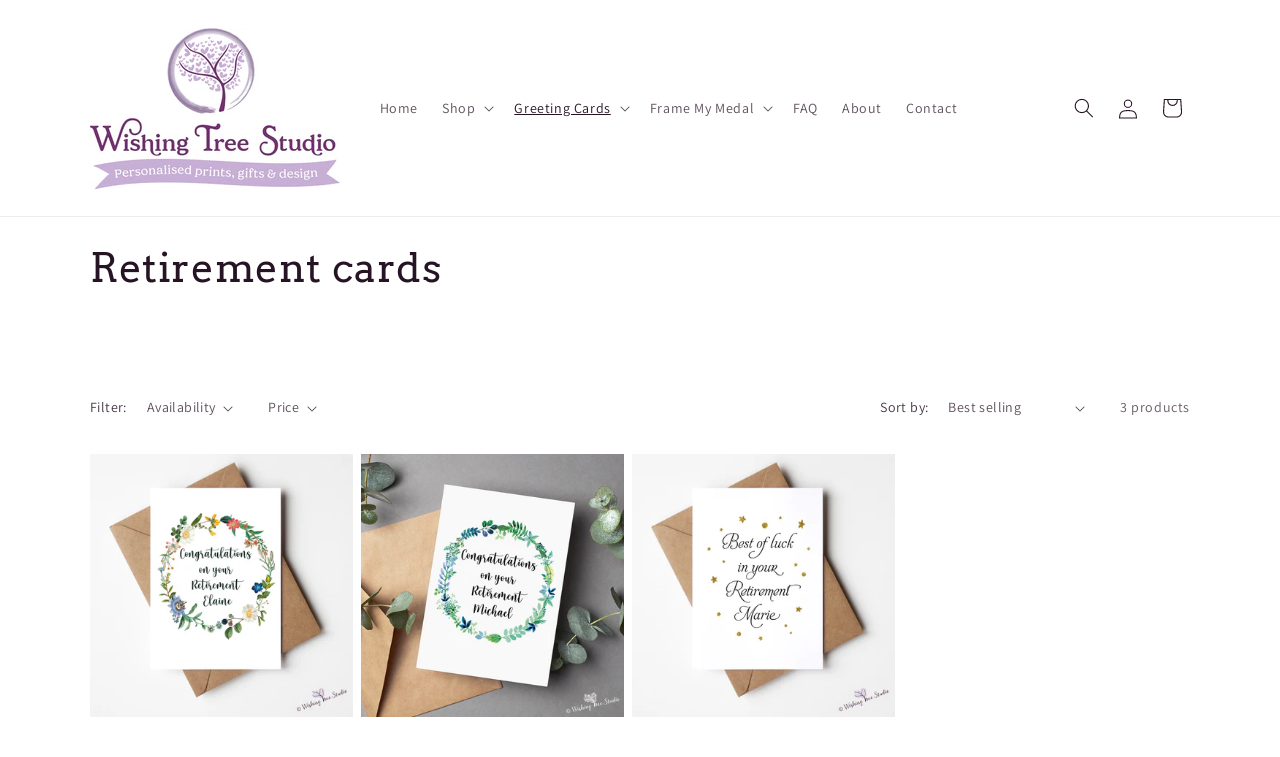

--- FILE ---
content_type: text/html; charset=utf-8
request_url: https://wishingtreestudio.ie/collections/retirement-cards
body_size: 39196
content:
<!doctype html>
<html class="js" lang="en">
  <head>
    <meta charset="utf-8">
    <meta http-equiv="X-UA-Compatible" content="IE=edge">
    <meta name="viewport" content="width=device-width,initial-scale=1">
    <meta name="theme-color" content="">
    <link rel="canonical" href="https://wishingtreestudio.ie/collections/retirement-cards"><link rel="icon" type="image/png" href="//wishingtreestudio.ie/cdn/shop/files/Favicon2024.png?crop=center&height=32&v=1731679801&width=32"><title>
      Retirement cards
 &ndash; Wishing Tree Studio</title>

    
      <meta name="description" content="Personalised retirement cards made in Ireland">
    

    

<meta property="og:site_name" content="Wishing Tree Studio">
<meta property="og:url" content="https://wishingtreestudio.ie/collections/retirement-cards">
<meta property="og:title" content="Retirement cards">
<meta property="og:type" content="website">
<meta property="og:description" content="Personalised retirement cards made in Ireland"><meta property="og:image" content="http://wishingtreestudio.ie/cdn/shop/collections/RetirementCard.jpg?v=1684146942">
  <meta property="og:image:secure_url" content="https://wishingtreestudio.ie/cdn/shop/collections/RetirementCard.jpg?v=1684146942">
  <meta property="og:image:width" content="2025">
  <meta property="og:image:height" content="2025"><meta name="twitter:card" content="summary_large_image">
<meta name="twitter:title" content="Retirement cards">
<meta name="twitter:description" content="Personalised retirement cards made in Ireland">
<script type="text/javascript">const observer = new MutationObserver(e => { e.forEach(({ addedNodes: e }) => { e.forEach(e => { 1 === e.nodeType && "SCRIPT" === e.tagName && (e.innerHTML.includes("asyncLoad") && (e.innerHTML = e.innerHTML.replace("if(window.attachEvent)", "document.addEventListener('asyncLazyLoad',function(event){asyncLoad();});if(window.attachEvent)").replaceAll(", asyncLoad", ", function(){}")), e.innerHTML.includes("PreviewBarInjector") && (e.innerHTML = e.innerHTML.replace("DOMContentLoaded", "asyncLazyLoad")), (e.className == 'analytics') && (e.type = 'text/lazyload'),(e.src.includes("assets/storefront/features")||e.src.includes("assets/shopify_pay")||e.src.includes("connect.facebook.net"))&&(e.setAttribute("data-src", e.src), e.removeAttribute("src")))})})});observer.observe(document.documentElement,{childList:!0,subtree:!0})</script><script src="//cdn.shopify.com/s/files/1/0762/0028/0340/t/1/assets/preconnect_resources.js" type="text/javascript"></script>

<style>.async-hide { opacity: 0 !important}</style>
<script>(function(a,s,y,n,c,h,i,d,e){s.className+=' '+y;h.start=1*new Date;
h.end=i=function(){s.className=s.className.replace(RegExp(' ?'+y),'')};
(a[n]=a[n]||[]).hide=h;setTimeout(function(){i();h.end=null},c);h.timeout=c;
})(window,document.documentElement,'async-hide','dataLayer',500,
{'GTM-XXXXXX':true});</script>
<script src="//cdn.shopify.com/s/files/1/0762/0028/0340/t/1/assets/globo_checkout.js" type="text/javascript"></script>

<link rel="preconnect" href="https://fonts.shopifycdn.com" crossorigin><script src="//wishingtreestudio.ie/cdn/shop/t/28/assets/constants.js?v=58251544750838685771715197620" defer="defer"></script>
    <script src="//wishingtreestudio.ie/cdn/shop/t/28/assets/pubsub.js?v=158357773527763999511715197620" defer="defer"></script>
    <script src="//wishingtreestudio.ie/cdn/shop/t/28/assets/global.js?v=136628361274817707361715197620" defer="defer"></script>
 
    <script>window.performance && window.performance.mark && window.performance.mark('shopify.content_for_header.start');</script><meta name="google-site-verification" content="sPlAPrtlEf8g3TBfEuCYYDD0BsIBMvupoz4rQIFK9ME">
<meta name="facebook-domain-verification" content="bh22dbnnep7td6wqc3zp4mub02wha6">
<meta name="facebook-domain-verification" content="syx86pqdcdsfwrm4l0h1pw0q56b324">
<meta name="facebook-domain-verification" content="bh22dbnnep7td6wqc3zp4mub02wha6">
<meta name="google-site-verification" content="GTIq6E8iE1rQ4pgKhVbmuISBfcYTYaSBVAjnqmcCACo">
<meta id="shopify-digital-wallet" name="shopify-digital-wallet" content="/8688650/digital_wallets/dialog">
<meta name="shopify-checkout-api-token" content="e049f01390bfca3fa3cde2a575aebd43">
<meta id="in-context-paypal-metadata" data-shop-id="8688650" data-venmo-supported="false" data-environment="production" data-locale="en_US" data-paypal-v4="true" data-currency="EUR">
<link rel="alternate" type="application/atom+xml" title="Feed" href="/collections/retirement-cards.atom" />
<link rel="alternate" type="application/json+oembed" href="https://wishingtreestudio.ie/collections/retirement-cards.oembed">
<script async="async" src="/checkouts/internal/preloads.js?locale=en-IE"></script>
<link rel="preconnect" href="https://shop.app" crossorigin="anonymous">
<script async="async" src="https://shop.app/checkouts/internal/preloads.js?locale=en-IE&shop_id=8688650" crossorigin="anonymous"></script>
<script id="shopify-features" type="application/json">{"accessToken":"e049f01390bfca3fa3cde2a575aebd43","betas":["rich-media-storefront-analytics"],"domain":"wishingtreestudio.ie","predictiveSearch":true,"shopId":8688650,"locale":"en"}</script>
<script>var Shopify = Shopify || {};
Shopify.shop = "wishing-tree-studio.myshopify.com";
Shopify.locale = "en";
Shopify.currency = {"active":"EUR","rate":"1.0"};
Shopify.country = "IE";
Shopify.theme = {"name":" Dawn 14.0 published 25th April 2024 || OPT","id":166113476952,"schema_name":"Dawn","schema_version":"14.0.0","theme_store_id":887,"role":"main"};
Shopify.theme.handle = "null";
Shopify.theme.style = {"id":null,"handle":null};
Shopify.cdnHost = "wishingtreestudio.ie/cdn";
Shopify.routes = Shopify.routes || {};
Shopify.routes.root = "/";</script>
<script type="module">!function(o){(o.Shopify=o.Shopify||{}).modules=!0}(window);</script>
<script>!function(o){function n(){var o=[];function n(){o.push(Array.prototype.slice.apply(arguments))}return n.q=o,n}var t=o.Shopify=o.Shopify||{};t.loadFeatures=n(),t.autoloadFeatures=n()}(window);</script>
<script>
  window.ShopifyPay = window.ShopifyPay || {};
  window.ShopifyPay.apiHost = "shop.app\/pay";
  window.ShopifyPay.redirectState = null;
</script>
<script id="shop-js-analytics" type="application/json">{"pageType":"collection"}</script>
<script defer="defer" async type="module" src="//wishingtreestudio.ie/cdn/shopifycloud/shop-js/modules/v2/client.init-shop-cart-sync_IZsNAliE.en.esm.js"></script>
<script defer="defer" async type="module" src="//wishingtreestudio.ie/cdn/shopifycloud/shop-js/modules/v2/chunk.common_0OUaOowp.esm.js"></script>
<script type="module">
  await import("//wishingtreestudio.ie/cdn/shopifycloud/shop-js/modules/v2/client.init-shop-cart-sync_IZsNAliE.en.esm.js");
await import("//wishingtreestudio.ie/cdn/shopifycloud/shop-js/modules/v2/chunk.common_0OUaOowp.esm.js");

  window.Shopify.SignInWithShop?.initShopCartSync?.({"fedCMEnabled":true,"windoidEnabled":true});

</script>
<script>
  window.Shopify = window.Shopify || {};
  if (!window.Shopify.featureAssets) window.Shopify.featureAssets = {};
  window.Shopify.featureAssets['shop-js'] = {"shop-cart-sync":["modules/v2/client.shop-cart-sync_DLOhI_0X.en.esm.js","modules/v2/chunk.common_0OUaOowp.esm.js"],"init-fed-cm":["modules/v2/client.init-fed-cm_C6YtU0w6.en.esm.js","modules/v2/chunk.common_0OUaOowp.esm.js"],"shop-button":["modules/v2/client.shop-button_BCMx7GTG.en.esm.js","modules/v2/chunk.common_0OUaOowp.esm.js"],"shop-cash-offers":["modules/v2/client.shop-cash-offers_BT26qb5j.en.esm.js","modules/v2/chunk.common_0OUaOowp.esm.js","modules/v2/chunk.modal_CGo_dVj3.esm.js"],"init-windoid":["modules/v2/client.init-windoid_B9PkRMql.en.esm.js","modules/v2/chunk.common_0OUaOowp.esm.js"],"init-shop-email-lookup-coordinator":["modules/v2/client.init-shop-email-lookup-coordinator_DZkqjsbU.en.esm.js","modules/v2/chunk.common_0OUaOowp.esm.js"],"shop-toast-manager":["modules/v2/client.shop-toast-manager_Di2EnuM7.en.esm.js","modules/v2/chunk.common_0OUaOowp.esm.js"],"shop-login-button":["modules/v2/client.shop-login-button_BtqW_SIO.en.esm.js","modules/v2/chunk.common_0OUaOowp.esm.js","modules/v2/chunk.modal_CGo_dVj3.esm.js"],"avatar":["modules/v2/client.avatar_BTnouDA3.en.esm.js"],"pay-button":["modules/v2/client.pay-button_CWa-C9R1.en.esm.js","modules/v2/chunk.common_0OUaOowp.esm.js"],"init-shop-cart-sync":["modules/v2/client.init-shop-cart-sync_IZsNAliE.en.esm.js","modules/v2/chunk.common_0OUaOowp.esm.js"],"init-customer-accounts":["modules/v2/client.init-customer-accounts_DenGwJTU.en.esm.js","modules/v2/client.shop-login-button_BtqW_SIO.en.esm.js","modules/v2/chunk.common_0OUaOowp.esm.js","modules/v2/chunk.modal_CGo_dVj3.esm.js"],"init-shop-for-new-customer-accounts":["modules/v2/client.init-shop-for-new-customer-accounts_JdHXxpS9.en.esm.js","modules/v2/client.shop-login-button_BtqW_SIO.en.esm.js","modules/v2/chunk.common_0OUaOowp.esm.js","modules/v2/chunk.modal_CGo_dVj3.esm.js"],"init-customer-accounts-sign-up":["modules/v2/client.init-customer-accounts-sign-up_D6__K_p8.en.esm.js","modules/v2/client.shop-login-button_BtqW_SIO.en.esm.js","modules/v2/chunk.common_0OUaOowp.esm.js","modules/v2/chunk.modal_CGo_dVj3.esm.js"],"checkout-modal":["modules/v2/client.checkout-modal_C_ZQDY6s.en.esm.js","modules/v2/chunk.common_0OUaOowp.esm.js","modules/v2/chunk.modal_CGo_dVj3.esm.js"],"shop-follow-button":["modules/v2/client.shop-follow-button_XetIsj8l.en.esm.js","modules/v2/chunk.common_0OUaOowp.esm.js","modules/v2/chunk.modal_CGo_dVj3.esm.js"],"lead-capture":["modules/v2/client.lead-capture_DvA72MRN.en.esm.js","modules/v2/chunk.common_0OUaOowp.esm.js","modules/v2/chunk.modal_CGo_dVj3.esm.js"],"shop-login":["modules/v2/client.shop-login_ClXNxyh6.en.esm.js","modules/v2/chunk.common_0OUaOowp.esm.js","modules/v2/chunk.modal_CGo_dVj3.esm.js"],"payment-terms":["modules/v2/client.payment-terms_CNlwjfZz.en.esm.js","modules/v2/chunk.common_0OUaOowp.esm.js","modules/v2/chunk.modal_CGo_dVj3.esm.js"]};
</script>
<script id="__st">var __st={"a":8688650,"offset":0,"reqid":"ae1b1a4b-4190-4cf3-927a-f71a5b25d443-1768397666","pageurl":"wishingtreestudio.ie\/collections\/retirement-cards","u":"61a33e4fc26c","p":"collection","rtyp":"collection","rid":603230994776};</script>
<script>window.ShopifyPaypalV4VisibilityTracking = true;</script>
<script id="captcha-bootstrap">!function(){'use strict';const t='contact',e='account',n='new_comment',o=[[t,t],['blogs',n],['comments',n],[t,'customer']],c=[[e,'customer_login'],[e,'guest_login'],[e,'recover_customer_password'],[e,'create_customer']],r=t=>t.map((([t,e])=>`form[action*='/${t}']:not([data-nocaptcha='true']) input[name='form_type'][value='${e}']`)).join(','),a=t=>()=>t?[...document.querySelectorAll(t)].map((t=>t.form)):[];function s(){const t=[...o],e=r(t);return a(e)}const i='password',u='form_key',d=['recaptcha-v3-token','g-recaptcha-response','h-captcha-response',i],f=()=>{try{return window.sessionStorage}catch{return}},m='__shopify_v',_=t=>t.elements[u];function p(t,e,n=!1){try{const o=window.sessionStorage,c=JSON.parse(o.getItem(e)),{data:r}=function(t){const{data:e,action:n}=t;return t[m]||n?{data:e,action:n}:{data:t,action:n}}(c);for(const[e,n]of Object.entries(r))t.elements[e]&&(t.elements[e].value=n);n&&o.removeItem(e)}catch(o){console.error('form repopulation failed',{error:o})}}const l='form_type',E='cptcha';function T(t){t.dataset[E]=!0}const w=window,h=w.document,L='Shopify',v='ce_forms',y='captcha';let A=!1;((t,e)=>{const n=(g='f06e6c50-85a8-45c8-87d0-21a2b65856fe',I='https://cdn.shopify.com/shopifycloud/storefront-forms-hcaptcha/ce_storefront_forms_captcha_hcaptcha.v1.5.2.iife.js',D={infoText:'Protected by hCaptcha',privacyText:'Privacy',termsText:'Terms'},(t,e,n)=>{const o=w[L][v],c=o.bindForm;if(c)return c(t,g,e,D).then(n);var r;o.q.push([[t,g,e,D],n]),r=I,A||(h.body.append(Object.assign(h.createElement('script'),{id:'captcha-provider',async:!0,src:r})),A=!0)});var g,I,D;w[L]=w[L]||{},w[L][v]=w[L][v]||{},w[L][v].q=[],w[L][y]=w[L][y]||{},w[L][y].protect=function(t,e){n(t,void 0,e),T(t)},Object.freeze(w[L][y]),function(t,e,n,w,h,L){const[v,y,A,g]=function(t,e,n){const i=e?o:[],u=t?c:[],d=[...i,...u],f=r(d),m=r(i),_=r(d.filter((([t,e])=>n.includes(e))));return[a(f),a(m),a(_),s()]}(w,h,L),I=t=>{const e=t.target;return e instanceof HTMLFormElement?e:e&&e.form},D=t=>v().includes(t);t.addEventListener('submit',(t=>{const e=I(t);if(!e)return;const n=D(e)&&!e.dataset.hcaptchaBound&&!e.dataset.recaptchaBound,o=_(e),c=g().includes(e)&&(!o||!o.value);(n||c)&&t.preventDefault(),c&&!n&&(function(t){try{if(!f())return;!function(t){const e=f();if(!e)return;const n=_(t);if(!n)return;const o=n.value;o&&e.removeItem(o)}(t);const e=Array.from(Array(32),(()=>Math.random().toString(36)[2])).join('');!function(t,e){_(t)||t.append(Object.assign(document.createElement('input'),{type:'hidden',name:u})),t.elements[u].value=e}(t,e),function(t,e){const n=f();if(!n)return;const o=[...t.querySelectorAll(`input[type='${i}']`)].map((({name:t})=>t)),c=[...d,...o],r={};for(const[a,s]of new FormData(t).entries())c.includes(a)||(r[a]=s);n.setItem(e,JSON.stringify({[m]:1,action:t.action,data:r}))}(t,e)}catch(e){console.error('failed to persist form',e)}}(e),e.submit())}));const S=(t,e)=>{t&&!t.dataset[E]&&(n(t,e.some((e=>e===t))),T(t))};for(const o of['focusin','change'])t.addEventListener(o,(t=>{const e=I(t);D(e)&&S(e,y())}));const B=e.get('form_key'),M=e.get(l),P=B&&M;t.addEventListener('DOMContentLoaded',(()=>{const t=y();if(P)for(const e of t)e.elements[l].value===M&&p(e,B);[...new Set([...A(),...v().filter((t=>'true'===t.dataset.shopifyCaptcha))])].forEach((e=>S(e,t)))}))}(h,new URLSearchParams(w.location.search),n,t,e,['guest_login'])})(!0,!0)}();</script>
<script integrity="sha256-4kQ18oKyAcykRKYeNunJcIwy7WH5gtpwJnB7kiuLZ1E=" data-source-attribution="shopify.loadfeatures" defer="defer" src="//wishingtreestudio.ie/cdn/shopifycloud/storefront/assets/storefront/load_feature-a0a9edcb.js" crossorigin="anonymous"></script>
<script crossorigin="anonymous" defer="defer" src="//wishingtreestudio.ie/cdn/shopifycloud/storefront/assets/shopify_pay/storefront-65b4c6d7.js?v=20250812"></script>
<script data-source-attribution="shopify.dynamic_checkout.dynamic.init">var Shopify=Shopify||{};Shopify.PaymentButton=Shopify.PaymentButton||{isStorefrontPortableWallets:!0,init:function(){window.Shopify.PaymentButton.init=function(){};var t=document.createElement("script");t.src="https://wishingtreestudio.ie/cdn/shopifycloud/portable-wallets/latest/portable-wallets.en.js",t.type="module",document.head.appendChild(t)}};
</script>
<script data-source-attribution="shopify.dynamic_checkout.buyer_consent">
  function portableWalletsHideBuyerConsent(e){var t=document.getElementById("shopify-buyer-consent"),n=document.getElementById("shopify-subscription-policy-button");t&&n&&(t.classList.add("hidden"),t.setAttribute("aria-hidden","true"),n.removeEventListener("click",e))}function portableWalletsShowBuyerConsent(e){var t=document.getElementById("shopify-buyer-consent"),n=document.getElementById("shopify-subscription-policy-button");t&&n&&(t.classList.remove("hidden"),t.removeAttribute("aria-hidden"),n.addEventListener("click",e))}window.Shopify?.PaymentButton&&(window.Shopify.PaymentButton.hideBuyerConsent=portableWalletsHideBuyerConsent,window.Shopify.PaymentButton.showBuyerConsent=portableWalletsShowBuyerConsent);
</script>
<script data-source-attribution="shopify.dynamic_checkout.cart.bootstrap">document.addEventListener("DOMContentLoaded",(function(){function t(){return document.querySelector("shopify-accelerated-checkout-cart, shopify-accelerated-checkout")}if(t())Shopify.PaymentButton.init();else{new MutationObserver((function(e,n){t()&&(Shopify.PaymentButton.init(),n.disconnect())})).observe(document.body,{childList:!0,subtree:!0})}}));
</script>
<script id='scb4127' type='text/javascript' async='' src='https://wishingtreestudio.ie/cdn/shopifycloud/privacy-banner/storefront-banner.js'></script><link id="shopify-accelerated-checkout-styles" rel="stylesheet" media="screen" href="https://wishingtreestudio.ie/cdn/shopifycloud/portable-wallets/latest/accelerated-checkout-backwards-compat.css" crossorigin="anonymous">
<style id="shopify-accelerated-checkout-cart">
        #shopify-buyer-consent {
  margin-top: 1em;
  display: inline-block;
  width: 100%;
}

#shopify-buyer-consent.hidden {
  display: none;
}

#shopify-subscription-policy-button {
  background: none;
  border: none;
  padding: 0;
  text-decoration: underline;
  font-size: inherit;
  cursor: pointer;
}

#shopify-subscription-policy-button::before {
  box-shadow: none;
}

      </style>
<script id="sections-script" data-sections="header" defer="defer" src="//wishingtreestudio.ie/cdn/shop/t/28/compiled_assets/scripts.js?1686"></script>
<script>window.performance && window.performance.mark && window.performance.mark('shopify.content_for_header.end');</script>


    <style data-shopify>
      @font-face {
  font-family: Assistant;
  font-weight: 400;
  font-style: normal;
  font-display: swap;
  src: url("//wishingtreestudio.ie/cdn/fonts/assistant/assistant_n4.9120912a469cad1cc292572851508ca49d12e768.woff2") format("woff2"),
       url("//wishingtreestudio.ie/cdn/fonts/assistant/assistant_n4.6e9875ce64e0fefcd3f4446b7ec9036b3ddd2985.woff") format("woff");
}

      @font-face {
  font-family: Assistant;
  font-weight: 700;
  font-style: normal;
  font-display: swap;
  src: url("//wishingtreestudio.ie/cdn/fonts/assistant/assistant_n7.bf44452348ec8b8efa3aa3068825305886b1c83c.woff2") format("woff2"),
       url("//wishingtreestudio.ie/cdn/fonts/assistant/assistant_n7.0c887fee83f6b3bda822f1150b912c72da0f7b64.woff") format("woff");
}

      
      
      @font-face {
  font-family: Arvo;
  font-weight: 400;
  font-style: normal;
  font-display: swap;
  src: url("//wishingtreestudio.ie/cdn/fonts/arvo/arvo_n4.cf5897c91bef7f76bce9d45a5025155aa004d2c7.woff2") format("woff2"),
       url("//wishingtreestudio.ie/cdn/fonts/arvo/arvo_n4.1700444de931e038b31bac25071cca458ea16547.woff") format("woff");
}


      
        :root,
        .color-background-1 {
          --color-background: 255,255,255;
        
          --gradient-background: #ffffff;
        

        

        --color-foreground: 38,20,36;
        --color-background-contrast: 191,191,191;
        --color-shadow: 38,20,36;
        --color-button: 84,46,80;
        --color-button-text: 255,255,255;
        --color-secondary-button: 255,255,255;
        --color-secondary-button-text: 84,46,80;
        --color-link: 84,46,80;
        --color-badge-foreground: 38,20,36;
        --color-badge-background: 255,255,255;
        --color-badge-border: 38,20,36;
        --payment-terms-background-color: rgb(255 255 255);
      }
      
        
        .color-background-2 {
          --color-background: 243,243,243;
        
          --gradient-background: #f3f3f3;
        

        

        --color-foreground: 18,18,18;
        --color-background-contrast: 179,179,179;
        --color-shadow: 18,18,18;
        --color-button: 18,18,18;
        --color-button-text: 243,243,243;
        --color-secondary-button: 243,243,243;
        --color-secondary-button-text: 18,18,18;
        --color-link: 18,18,18;
        --color-badge-foreground: 18,18,18;
        --color-badge-background: 243,243,243;
        --color-badge-border: 18,18,18;
        --payment-terms-background-color: rgb(243 243 243);
      }
      
        
        .color-inverse {
          --color-background: 77,39,73;
        
          --gradient-background: #4d2749;
        

        

        --color-foreground: 255,255,255;
        --color-background-contrast: 94,48,89;
        --color-shadow: 18,18,18;
        --color-button: 255,255,255;
        --color-button-text: 84,46,80;
        --color-secondary-button: 77,39,73;
        --color-secondary-button-text: 255,255,255;
        --color-link: 255,255,255;
        --color-badge-foreground: 255,255,255;
        --color-badge-background: 77,39,73;
        --color-badge-border: 255,255,255;
        --payment-terms-background-color: rgb(77 39 73);
      }
      
        
        .color-accent-1 {
          --color-background: 18,18,18;
        
          --gradient-background: #121212;
        

        

        --color-foreground: 255,255,255;
        --color-background-contrast: 146,146,146;
        --color-shadow: 18,18,18;
        --color-button: 255,255,255;
        --color-button-text: 18,18,18;
        --color-secondary-button: 18,18,18;
        --color-secondary-button-text: 255,255,255;
        --color-link: 255,255,255;
        --color-badge-foreground: 255,255,255;
        --color-badge-background: 18,18,18;
        --color-badge-border: 255,255,255;
        --payment-terms-background-color: rgb(18 18 18);
      }
      
        
        .color-accent-2 {
          --color-background: 51,79,180;
        
          --gradient-background: #334fb4;
        

        

        --color-foreground: 255,255,255;
        --color-background-contrast: 23,35,81;
        --color-shadow: 18,18,18;
        --color-button: 255,255,255;
        --color-button-text: 51,79,180;
        --color-secondary-button: 51,79,180;
        --color-secondary-button-text: 255,255,255;
        --color-link: 255,255,255;
        --color-badge-foreground: 255,255,255;
        --color-badge-background: 51,79,180;
        --color-badge-border: 255,255,255;
        --payment-terms-background-color: rgb(51 79 180);
      }
      
        
        .color-scheme-96a9cde3-2d32-4679-b652-57b7ed24caf8 {
          --color-background: 255,255,255;
        
          --gradient-background: #ffffff;
        

        

        --color-foreground: 243,243,243;
        --color-background-contrast: 191,191,191;
        --color-shadow: 18,18,18;
        --color-button: 18,18,18;
        --color-button-text: 255,255,255;
        --color-secondary-button: 255,255,255;
        --color-secondary-button-text: 18,18,18;
        --color-link: 18,18,18;
        --color-badge-foreground: 243,243,243;
        --color-badge-background: 255,255,255;
        --color-badge-border: 243,243,243;
        --payment-terms-background-color: rgb(255 255 255);
      }
      
        
        .color-scheme-3105f5df-09cb-4c62-a2a5-608baed691d3 {
          --color-background: 170,11,11;
        
          --gradient-background: #aa0b0b;
        

        

        --color-foreground: 255,255,255;
        --color-background-contrast: 194,13,13;
        --color-shadow: 38,20,36;
        --color-button: 84,46,80;
        --color-button-text: 255,255,255;
        --color-secondary-button: 170,11,11;
        --color-secondary-button-text: 84,46,80;
        --color-link: 84,46,80;
        --color-badge-foreground: 255,255,255;
        --color-badge-background: 170,11,11;
        --color-badge-border: 255,255,255;
        --payment-terms-background-color: rgb(170 11 11);
      }
      

      body, .color-background-1, .color-background-2, .color-inverse, .color-accent-1, .color-accent-2, .color-scheme-96a9cde3-2d32-4679-b652-57b7ed24caf8, .color-scheme-3105f5df-09cb-4c62-a2a5-608baed691d3 {
        color: rgba(var(--color-foreground), 0.75);
        background-color: rgb(var(--color-background));
      }

      :root {
        --font-body-family: Assistant, sans-serif;
        --font-body-style: normal;
        --font-body-weight: 400;
        --font-body-weight-bold: 700;

        --font-heading-family: Arvo, serif;
        --font-heading-style: normal;
        --font-heading-weight: 400;

        --font-body-scale: 1.0;
        --font-heading-scale: 1.0;

        --media-padding: px;
        --media-border-opacity: 0.05;
        --media-border-width: 1px;
        --media-radius: 0px;
        --media-shadow-opacity: 0.0;
        --media-shadow-horizontal-offset: 0px;
        --media-shadow-vertical-offset: 4px;
        --media-shadow-blur-radius: 5px;
        --media-shadow-visible: 0;

        --page-width: 120rem;
        --page-width-margin: 0rem;

        --product-card-image-padding: 0.0rem;
        --product-card-corner-radius: 0.0rem;
        --product-card-text-alignment: center;
        --product-card-border-width: 0.0rem;
        --product-card-border-opacity: 0.1;
        --product-card-shadow-opacity: 0.0;
        --product-card-shadow-visible: 0;
        --product-card-shadow-horizontal-offset: 0.0rem;
        --product-card-shadow-vertical-offset: 0.4rem;
        --product-card-shadow-blur-radius: 0.5rem;

        --collection-card-image-padding: 0.0rem;
        --collection-card-corner-radius: 0.0rem;
        --collection-card-text-alignment: left;
        --collection-card-border-width: 0.0rem;
        --collection-card-border-opacity: 0.1;
        --collection-card-shadow-opacity: 0.0;
        --collection-card-shadow-visible: 0;
        --collection-card-shadow-horizontal-offset: 0.0rem;
        --collection-card-shadow-vertical-offset: 0.4rem;
        --collection-card-shadow-blur-radius: 0.5rem;

        --blog-card-image-padding: 0.0rem;
        --blog-card-corner-radius: 0.0rem;
        --blog-card-text-alignment: left;
        --blog-card-border-width: 0.0rem;
        --blog-card-border-opacity: 0.1;
        --blog-card-shadow-opacity: 0.0;
        --blog-card-shadow-visible: 0;
        --blog-card-shadow-horizontal-offset: 0.0rem;
        --blog-card-shadow-vertical-offset: 0.4rem;
        --blog-card-shadow-blur-radius: 0.5rem;

        --badge-corner-radius: 4.0rem;

        --popup-border-width: 1px;
        --popup-border-opacity: 0.1;
        --popup-corner-radius: 0px;
        --popup-shadow-opacity: 0.05;
        --popup-shadow-horizontal-offset: 0px;
        --popup-shadow-vertical-offset: 4px;
        --popup-shadow-blur-radius: 5px;

        --drawer-border-width: 1px;
        --drawer-border-opacity: 0.1;
        --drawer-shadow-opacity: 0.0;
        --drawer-shadow-horizontal-offset: 0px;
        --drawer-shadow-vertical-offset: 4px;
        --drawer-shadow-blur-radius: 5px;

        --spacing-sections-desktop: 0px;
        --spacing-sections-mobile: 0px;

        --grid-desktop-vertical-spacing: 8px;
        --grid-desktop-horizontal-spacing: 8px;
        --grid-mobile-vertical-spacing: 4px;
        --grid-mobile-horizontal-spacing: 4px;

        --text-boxes-border-opacity: 0.1;
        --text-boxes-border-width: 0px;
        --text-boxes-radius: 0px;
        --text-boxes-shadow-opacity: 0.0;
        --text-boxes-shadow-visible: 0;
        --text-boxes-shadow-horizontal-offset: 0px;
        --text-boxes-shadow-vertical-offset: 4px;
        --text-boxes-shadow-blur-radius: 5px;

        --buttons-radius: 0px;
        --buttons-radius-outset: 0px;
        --buttons-border-width: 1px;
        --buttons-border-opacity: 1.0;
        --buttons-shadow-opacity: 0.0;
        --buttons-shadow-visible: 0;
        --buttons-shadow-horizontal-offset: 0px;
        --buttons-shadow-vertical-offset: 4px;
        --buttons-shadow-blur-radius: 5px;
        --buttons-border-offset: 0px;

        --inputs-radius: 0px;
        --inputs-border-width: 1px;
        --inputs-border-opacity: 0.55;
        --inputs-shadow-opacity: 0.0;
        --inputs-shadow-horizontal-offset: 0px;
        --inputs-margin-offset: 0px;
        --inputs-shadow-vertical-offset: 4px;
        --inputs-shadow-blur-radius: 5px;
        --inputs-radius-outset: 0px;

        --variant-pills-radius: 40px;
        --variant-pills-border-width: 1px;
        --variant-pills-border-opacity: 0.55;
        --variant-pills-shadow-opacity: 0.0;
        --variant-pills-shadow-horizontal-offset: 0px;
        --variant-pills-shadow-vertical-offset: 4px;
        --variant-pills-shadow-blur-radius: 5px;
      }

      *,
      *::before,
      *::after {
        box-sizing: inherit;
      }

      html {
        box-sizing: border-box;
        font-size: calc(var(--font-body-scale) * 62.5%);
        height: 100%;
      }

      body {
        display: grid;
        grid-template-rows: auto auto 1fr auto;
        grid-template-columns: 100%;
        min-height: 100%;
        margin: 0;
        font-size: 1.5rem;
        letter-spacing: 0.06rem;
        line-height: calc(1 + 0.8 / var(--font-body-scale));
        font-family: var(--font-body-family);
        font-style: var(--font-body-style);
        font-weight: var(--font-body-weight);
      }

      @media screen and (min-width: 750px) {
        body {
          font-size: 1.6rem;
        }
      }
    </style>

    <link href="//wishingtreestudio.ie/cdn/shop/t/28/assets/base.css?v=164475908003355292641767723834" rel="stylesheet" type="text/css" media="all" />

      <link rel="preload" as="font" href="//wishingtreestudio.ie/cdn/fonts/assistant/assistant_n4.9120912a469cad1cc292572851508ca49d12e768.woff2" type="font/woff2" crossorigin>
      

      <link rel="preload" as="font" href="//wishingtreestudio.ie/cdn/fonts/arvo/arvo_n4.cf5897c91bef7f76bce9d45a5025155aa004d2c7.woff2" type="font/woff2" crossorigin>
      
<link
        rel="stylesheet"
        href="//wishingtreestudio.ie/cdn/shop/t/28/assets/component-predictive-search.css?v=118923337488134913561715197620"
        media="print"
        onload="this.media='all'"
      ><script>
      if (Shopify.designMode) {
        document.documentElement.classList.add('shopify-design-mode');
      }
    </script>
  <!-- BEGIN app block: shopify://apps/yotpo-product-reviews/blocks/settings/eb7dfd7d-db44-4334-bc49-c893b51b36cf -->


  <script type="text/javascript" src="https://cdn-widgetsrepository.yotpo.com/v1/loader/eNVS68F0i3c8RWCf9JO50iumowGh7Zb070F9NAqm?languageCode=en" async></script>



  
<!-- END app block --><!-- BEGIN app block: shopify://apps/yotpo-product-reviews/blocks/reviews_tab/eb7dfd7d-db44-4334-bc49-c893b51b36cf -->

    <div
            class="yotpo-widget-instance"
            data-yotpo-instance-id="642008"
            data-yotpo-product-id="">
    </div>



<!-- END app block --><!-- BEGIN app block: shopify://apps/optis-product-options/blocks/bss-po-script/2c446099-c349-4e73-80cd-49c9770b7807 --><script id="bss-po-store-data" type="application/json">

{
    "shop": {
        "domain": "wishing-tree-studio.myshopify.com",
        "permanent_domain": "wishing-tree-studio.myshopify.com",
        "url": "https://wishingtreestudio.ie",
        "secure_url": "https://wishingtreestudio.ie",
        "money_format": "&euro;{{amount}}"
    },
    "customer": {
        "id": null,
        "tags": null
    },
    "template": "collection",
    "product": null,
    "collection": [{"id":9117922034008,"title":"Greeting card - Retirement (floral wreath design)","handle":"greeting-card-retirement-floral-wreath-design","description":"\u003cp\u003eThis beautiful retirement card features an elegant floral wreath with a personalised retirement message inside. A great choice of card for a colleague, friend, or family member who is retiring from their career.\u003c\/p\u003e\n\u003cp\u003eThe text on the front reads 'Congratulations on your retirement [person's name] '.\u003c\/p\u003e\n\u003cp\u003eThe card is blank inside for your own hand written message. Only the front is personalised.\u003c\/p\u003e\n\u003cp\u003eThe card measures 5 x 7 inches and is printed on 260gsm card and comes packaged with a kraft envelope inside a clear sleeve. It will be posted out in a hard backed envelope.\u003c\/p\u003e\n\u003cp\u003ePlease fill in the 'personalisation details' box and tell me the name of the person retiring. If you would like to include a date, change the wording or add any other info on the front that's no problem.\u003c\/p\u003e","published_at":"2024-04-07T16:13:20+01:00","created_at":"2024-04-07T16:09:59+01:00","vendor":"Wishing Tree Studio","type":"Personalised Greeting Card","tags":["Greeting card","Irish greeting card","On your retirement","Personalised retirement card","Retirement card"],"price":490,"price_min":490,"price_max":490,"available":true,"price_varies":false,"compare_at_price":null,"compare_at_price_min":0,"compare_at_price_max":0,"compare_at_price_varies":false,"variants":[{"id":48080578838872,"title":"Default Title","option1":"Default Title","option2":null,"option3":null,"sku":null,"requires_shipping":true,"taxable":false,"featured_image":null,"available":true,"name":"Greeting card - Retirement (floral wreath design)","public_title":null,"options":["Default Title"],"price":490,"weight":5,"compare_at_price":null,"inventory_quantity":20,"inventory_management":"shopify","inventory_policy":"continue","barcode":null,"requires_selling_plan":false,"selling_plan_allocations":[]}],"images":["\/\/wishingtreestudio.ie\/cdn\/shop\/files\/RetirementFloralWreathCard.jpg?v=1712502640"],"featured_image":"\/\/wishingtreestudio.ie\/cdn\/shop\/files\/RetirementFloralWreathCard.jpg?v=1712502640","options":["Title"],"media":[{"alt":"Personalised retirement card floral design","id":47475172507992,"position":1,"preview_image":{"aspect_ratio":1.0,"height":1848,"width":1848,"src":"\/\/wishingtreestudio.ie\/cdn\/shop\/files\/RetirementFloralWreathCard.jpg?v=1712502640"},"aspect_ratio":1.0,"height":1848,"media_type":"image","src":"\/\/wishingtreestudio.ie\/cdn\/shop\/files\/RetirementFloralWreathCard.jpg?v=1712502640","width":1848}],"requires_selling_plan":false,"selling_plan_groups":[],"content":"\u003cp\u003eThis beautiful retirement card features an elegant floral wreath with a personalised retirement message inside. A great choice of card for a colleague, friend, or family member who is retiring from their career.\u003c\/p\u003e\n\u003cp\u003eThe text on the front reads 'Congratulations on your retirement [person's name] '.\u003c\/p\u003e\n\u003cp\u003eThe card is blank inside for your own hand written message. Only the front is personalised.\u003c\/p\u003e\n\u003cp\u003eThe card measures 5 x 7 inches and is printed on 260gsm card and comes packaged with a kraft envelope inside a clear sleeve. It will be posted out in a hard backed envelope.\u003c\/p\u003e\n\u003cp\u003ePlease fill in the 'personalisation details' box and tell me the name of the person retiring. If you would like to include a date, change the wording or add any other info on the front that's no problem.\u003c\/p\u003e"},{"id":9117848109400,"title":"Greeting card - Retirement (foliage wreath design)","handle":"greeting-card-retirement-wreath-design","description":"\u003cp\u003eThis elegant retirement card features a wreath made of foliage with a personalised retirement message inside. A great choice for a colleague, friend, or family member who is retiring from their career.\u003c\/p\u003e\n\u003cp\u003eThe text on the front reads 'Congratulations on your retirement [person's name] '.\u003c\/p\u003e\n\u003cp\u003eThe card is blank inside for your own hand written message. Only the front is personalised.\u003c\/p\u003e\n\u003cp\u003eThe card measures 5 x 7 inches and is printed on 260gsm card and comes packaged with a kraft envelope inside a clear sleeve. It will be posted out in a hard backed envelope.\u003c\/p\u003e\n\u003cp\u003ePlease fill in the 'personalisation details' box and tell me the name of the person retiring. If you would like to include a date, change the wording or add any other info on the front that's no problem.\u003c\/p\u003e","published_at":"2024-04-07T13:58:30+01:00","created_at":"2024-04-07T13:53:47+01:00","vendor":"Wishing Tree Studio","type":"Personalised Greeting Card","tags":["Greeting card","Irish greeting card","On your retirement","Personalised retirement card","Retirement card"],"price":490,"price_min":490,"price_max":490,"available":true,"price_varies":false,"compare_at_price":null,"compare_at_price_min":0,"compare_at_price_max":0,"compare_at_price_varies":false,"variants":[{"id":48080342319448,"title":"Default Title","option1":"Default Title","option2":null,"option3":null,"sku":null,"requires_shipping":true,"taxable":false,"featured_image":null,"available":true,"name":"Greeting card - Retirement (foliage wreath design)","public_title":null,"options":["Default Title"],"price":490,"weight":5,"compare_at_price":null,"inventory_quantity":20,"inventory_management":"shopify","inventory_policy":"continue","barcode":null,"requires_selling_plan":false,"selling_plan_allocations":[]}],"images":["\/\/wishingtreestudio.ie\/cdn\/shop\/files\/RetirementWreathCardBlue.jpg?v=1712494539"],"featured_image":"\/\/wishingtreestudio.ie\/cdn\/shop\/files\/RetirementWreathCardBlue.jpg?v=1712494539","options":["Title"],"media":[{"alt":"Personalised retirement card Ireland","id":47473609474392,"position":1,"preview_image":{"aspect_ratio":1.001,"height":1889,"width":1890,"src":"\/\/wishingtreestudio.ie\/cdn\/shop\/files\/RetirementWreathCardBlue.jpg?v=1712494539"},"aspect_ratio":1.001,"height":1889,"media_type":"image","src":"\/\/wishingtreestudio.ie\/cdn\/shop\/files\/RetirementWreathCardBlue.jpg?v=1712494539","width":1890}],"requires_selling_plan":false,"selling_plan_groups":[],"content":"\u003cp\u003eThis elegant retirement card features a wreath made of foliage with a personalised retirement message inside. A great choice for a colleague, friend, or family member who is retiring from their career.\u003c\/p\u003e\n\u003cp\u003eThe text on the front reads 'Congratulations on your retirement [person's name] '.\u003c\/p\u003e\n\u003cp\u003eThe card is blank inside for your own hand written message. Only the front is personalised.\u003c\/p\u003e\n\u003cp\u003eThe card measures 5 x 7 inches and is printed on 260gsm card and comes packaged with a kraft envelope inside a clear sleeve. It will be posted out in a hard backed envelope.\u003c\/p\u003e\n\u003cp\u003ePlease fill in the 'personalisation details' box and tell me the name of the person retiring. If you would like to include a date, change the wording or add any other info on the front that's no problem.\u003c\/p\u003e"},{"id":9117872324952,"title":"Greeting card - Retirement (stars design)","handle":"greeting-card-retirement-stars-design","description":"\u003cp\u003eA retirement card featuring an elegant yet playful star design with a personalised retirement message inside. A great choice for a colleague, friend, or family member who is retiring from their career.\u003c\/p\u003e\n\u003cp\u003eThe card is blank inside for your own hand written message. Only the front is personalised.\u003c\/p\u003e\n\u003cp\u003eThe card measures 5 x 7 inches and is printed on 260gsm card and comes packaged with a kraft envelope inside a clear sleeve. It will be posted out in a hard backed envelope.\u003c\/p\u003e\n\u003cp\u003ePlease fill in the 'personalisation details' box and tell me the name of the person retiring. If you would like to include a date, change the wording or add any other info on the front that's no problem.\u003c\/p\u003e","published_at":"2024-04-07T16:15:24+01:00","created_at":"2024-04-07T14:37:12+01:00","vendor":"Wishing Tree Studio","type":"Personalised Greeting Card","tags":["Greeting card","Irish greeting card","On your retirement","Personalised retirement card","Retirement card"],"price":490,"price_min":490,"price_max":490,"available":true,"price_varies":false,"compare_at_price":null,"compare_at_price_min":0,"compare_at_price_max":0,"compare_at_price_varies":false,"variants":[{"id":48080430727512,"title":"Default Title","option1":"Default Title","option2":null,"option3":null,"sku":null,"requires_shipping":true,"taxable":false,"featured_image":null,"available":true,"name":"Greeting card - Retirement (stars design)","public_title":null,"options":["Default Title"],"price":490,"weight":5,"compare_at_price":null,"inventory_quantity":20,"inventory_management":"shopify","inventory_policy":"continue","barcode":null,"requires_selling_plan":false,"selling_plan_allocations":[]}],"images":["\/\/wishingtreestudio.ie\/cdn\/shop\/files\/RetirementStarsCard.jpg?v=1712497516"],"featured_image":"\/\/wishingtreestudio.ie\/cdn\/shop\/files\/RetirementStarsCard.jpg?v=1712497516","options":["Title"],"media":[{"alt":"Personalised retirement card Ireland","id":47474205786456,"position":1,"preview_image":{"aspect_ratio":1.0,"height":1848,"width":1848,"src":"\/\/wishingtreestudio.ie\/cdn\/shop\/files\/RetirementStarsCard.jpg?v=1712497516"},"aspect_ratio":1.0,"height":1848,"media_type":"image","src":"\/\/wishingtreestudio.ie\/cdn\/shop\/files\/RetirementStarsCard.jpg?v=1712497516","width":1848}],"requires_selling_plan":false,"selling_plan_groups":[],"content":"\u003cp\u003eA retirement card featuring an elegant yet playful star design with a personalised retirement message inside. A great choice for a colleague, friend, or family member who is retiring from their career.\u003c\/p\u003e\n\u003cp\u003eThe card is blank inside for your own hand written message. Only the front is personalised.\u003c\/p\u003e\n\u003cp\u003eThe card measures 5 x 7 inches and is printed on 260gsm card and comes packaged with a kraft envelope inside a clear sleeve. It will be posted out in a hard backed envelope.\u003c\/p\u003e\n\u003cp\u003ePlease fill in the 'personalisation details' box and tell me the name of the person retiring. If you would like to include a date, change the wording or add any other info on the front that's no problem.\u003c\/p\u003e"}],
    "collections": [
        
    ],
    "cart": {"note":null,"attributes":{},"original_total_price":0,"total_price":0,"total_discount":0,"total_weight":0.0,"item_count":0,"items":[],"requires_shipping":false,"currency":"EUR","items_subtotal_price":0,"cart_level_discount_applications":[],"checkout_charge_amount":0},
    "cart_type": "page"
}
</script>

<script id="bss-po-config-data">
    var data = {"storeId":25098,"currentPlan":"platinum","storeIdCustomOld":"3518","settings":{"enable":1,"enableInCart":1,"enableDiscount":0,"enableMiniCart":0,"enableAddOns":1,"enableDisplayProductPrice":0,"option_position":"above","enableFileUpload":0,"enableFeaturedProduct":0,"enableBaseFeature":0,"enableSpecificVariant":0,"installPriceAddOns":0,"generals":{"sku_type":0,"sku_separator":"-","swatches_hover":1,"swatches_shape":0,"count_character":0,"scroll_to_error":1,"widget_alignment":"left","widget_has_limit":0,"show_swatch_tooltip":1,"value_next_to_title":0,"widget_height_limit":200,"add_ons_display_type":1,"file_display_type":0},"colors":{"error_msg":"#B22222","addon_text":"#B22222","button_text":"#000000","button_hover":"#555555","option_title":"","option_value":"","text_tooltip":"","button_border":"#e3e1e1","required_char":"#B22222","swatch_border":"#e5e5e5","switch_active":"#18181b","textbox_border":"#E3E1E1","dropdown_border":"#E3E1E1","quantity_button":"#eaeaea","button_background":"#ffffff","button_hover_text":"#ffffff","switch_background":"#cccccc","button_active_text":"#ffffff","edit_option_button":"#000000","textbox_background":"#ffffff","button_hover_border":"#555555","dropdown_background":"ffffff","swatch_hover_border":"#555555","button_active_border":"#e3e1e1","checkbox_radio_hover":"#F2F2F2","swatch_active_border":"#555555","swatches_hover_color":"#555555","textbox_hover_border":"#ABA2A2","checkbox_radio_active":"#18181b","dropdown_hover_border":"#ABA2A2","text_tooltip_background":"","button_active_background":"#555555","swatches_hover_text_color":"#ffffff"},"borders":{"input_border_size":1,"button_border_size":1,"swatch_border_size":1,"input_border_radius":3,"button_border_radius":3,"dropdown_border_size":1,"swatch_border_radius":8,"dropdown_border_radius":3,"edit_button_border_radius":3,"quantity_button_border_radius":10},"sizes":{"switch_width":30,"switch_height":17,"dropdown_width":100,"swatches_width":51,"textarea_width":100,"dropdown_height":44,"swatches_height":51,"textarea_height":64,"title_font_size":15,"value_font_size":13,"button_padding_lr":10,"button_padding_tb":5,"title_font_weight":0,"value_font_weight":0,"error_msg_font_size":13,"thumbnail_img_width":28,"addon_text_font_size":15,"checkbox_radio_width":13,"textbox_number_width":100,"thumbnail_img_height":28,"error_msg_font_weight":0,"textbox_number_height":44,"addon_text_font_weight":0,"text_tooltip_font_size":15,"text_tooltip_font_weight":0,"checkbox_radio_image_width":50},"css_selectors":{"cart_selector":"","buy_it_now_btn_selector":""},"translations":{"and_text":"and","option_text":"Option","add_ons_text":"Selection extra fee for","required_text":"is required","max_value_text":"Max value","min_value_text":"Min value","characters_text":"characters","check_size_text":"File size must be less than","discount_button":"Apply","error_date_range":"Date range is invalid. Please select the end date.","edit_options_text":"Edit options","max_quantity_text":"Max quantity","max_selector_text":"Max selector","min_quantity_text":"Min quantity","min_selector_text":"Min selector","error_cut_off_time":"You can only choose time between","max_character_text":"Max character","min_character_text":"Min character","discount_value_text":"Discount","discount_error_empty":"Discount field must not be blank","discount_error_invalid":"Invalid discount code","button_choose_file_text":"Choose file","max_number_uploaded_text":"Max number of files to be uploaded","discount_input_placeholder":"Enter your discount here","error_email_format_message":"Email format is invalid","in_cart_cancel_button_text":"Cancel","in_cart_update_button_text":"Update","live_preview_edit_size_label":"{{Option name}}'s live preview size (px):","live_preview_edit_size_lable":"{{Option name}}'s live preview size (px):","drag_drop_file_to_upload_text":"Or drop file to upload"},"primary_locale":null},"enable":1,"enableInCart":1,"enableDiscount":0,"enableMiniCart":0,"enableAddOns":1,"enableFeaturedProduct":0,"enableDisplayProductPrice":0,"apiDomain":"https://api-option.optis.me","proxySubpath":"bssoptionsets","optionSetTotalKey":0,"storefrontAccessToken":"96d1dd60f67e05de6b871ffa8f647447","isUseMetaobject":true,"apiVersion":"2025-10","shop":"wishing-tree-studio.myshopify.com","canUseStorefrontFeature":true}
    if (typeof BSS_PO == 'undefined' || data != "") {
        var BSS_PO = {};
        let optionSets = []

        BSS_PO.apiDomain = 'https://api-option.optis.me'
        BSS_PO.proxySubpath = data.proxySubpath || 'bssoptionsets' 
        BSS_PO.storeId = data.storeId 
        BSS_PO.currentPlan = data.currentPlan 
        BSS_PO.storeIdCustomOld = data.storeIdCustomOld 
        BSS_PO.optionSetTotalKey = data.optionSetTotalKey

        BSS_PO.enable = data.enable 
        BSS_PO.enableInCart = data.enableInCart 
        BSS_PO.enableDiscount = data.enableDiscount 
        BSS_PO.enableMiniCart = data.enableMiniCart 
        BSS_PO.enableAddOns = 1
        BSS_PO.enableFeaturedProduct = data.enableFeaturedProduct 
        BSS_PO.enableDisplayProductPrice = data.enableDisplayProductPrice
        
        BSS_PO.cartSelector = data.settings?.css_selectors?.cart_selector 
        BSS_PO.buyItNowBtnSelector = data.settings?.css_selectors?.buy_it_now_btn_selector
        BSS_PO.settings = data.settings
        BSS_PO.canUseStorefrontFeature = data.canUseStorefrontFeature

        
        
        

        
            BSS_PO.metaobject = {
                storefrontAccessToken: data?.storefrontAccessToken,
                domain: data?.shop,
                apiVersion: data?.apiVersion,
            }
            
        
    }

    function customFlatpickrCss() {
        if(typeof importFlatpickrCss === 'undefined'){
            const importFlatpickrCss = document.createElement('link');
            importFlatpickrCss.setAttribute('rel', 'stylesheet');
            importFlatpickrCss.setAttribute('href', 'https://cdn.jsdelivr.net/npm/flatpickr/dist/flatpickr.min.css');

            const importFlatpickr = document.createElement('script');
            importFlatpickr.setAttribute('src', 'https://cdn.jsdelivr.net/npm/flatpickr');
            importFlatpickr.setAttribute('defer', '')

            const importFlatpickrSpecialCharacter = document.createElement('script');
            importFlatpickrSpecialCharacter.setAttribute('src', 'https://cdn.jsdelivr.net/npm/flatpickr/dist/l10n/da.js');
            const importFlatpickrLocaleAr = document.createElement('script');
            importFlatpickrLocaleAr.setAttribute('src', 'https://cdn.jsdelivr.net/npm/flatpickr/dist/l10n/ar.js');
            const importFontAwesomeCdn = document.createElement('link');
            importFontAwesomeCdn.setAttribute('rel', 'stylesheet');
            importFontAwesomeCdn.setAttribute('href', 'https://cdnjs.cloudflare.com/ajax/libs/font-awesome/5.15.4/css/all.min.css');
            
            let poParentNode = document.getElementsByTagName('head')[0];
            const POConfigScript = document.getElementById('bss-po-store-data');
            if(!poParentNode.querySelector('#bss-po-store-data')) {
                poParentNode = POConfigScript.parentNode;
            }
    
            if (BSS_PO.storeId != 4293) {
                for( let i in BSS_PO.optionSets ) {
                        for( let j in BSS_PO.optionSets[i].options ) {
                            if( BSS_PO.optionSets[i].options[j].option_type == 8 ) {
                                poParentNode.insertBefore(importFlatpickrCss, POConfigScript);
                                poParentNode.insertBefore(importFlatpickr, POConfigScript);
                                if( BSS_PO.storeId == 2041 ) {
                                    poParentNode.insertBefore(importFlatpickrSpecialCharacter, POConfigScript);
                                }
                                else if( BSS_PO.storeId == 4126 ) {
                                    poParentNode.insertBefore(importFlatpickrLocaleAr, POConfigScript);
                                }
                                break;
                            }
                        }
                    }
            }
    
            if( BSS_PO.storeId == 375 ) {
                for( let i in BSS_PO.optionSets ) {
                    for( let j in BSS_PO.optionSets[i].options ) {
                        if( BSS_PO.optionSets[i].options[j].option_type == 7 ) {
                            poParentNode.appendChild(importFontAwesomeCdn);
                            break;
                        }
                    }
                }
            } else {
                poParentNode.appendChild(importFontAwesomeCdn);
            }
        }
    }
</script>

<style id="bss-po-setting-styles">



    /* widget setting */
    
    
     
        .po-label-container {
            display: flex;
            flex-direction: column;
        }
    
    
    /* add on text */
    .po-extra-price {
        color: #B22222;
        font-size: 15px;
        font-weight: normal;
    }
    /* OPTION TITLE */
    .po-stack .po-label-container .po-label span:first-child {
        font-size: 15px;
        font-weight: normal;
        color: ;
    }
    /* required char */
    .po-required {
        color: #B22222 !important;
    }
    /* HELPTEXT TOOLTIP */
    .po-helptext-content, .po-helptext-content p, .tooltip-text {
        font-size:  15px;
        font-weight: normal;
        color: #949494;
    }
    .tooltip-text {
        background-color:  #eaeaea;
    }
    /* OPTION VALUE */
    .po-value {
        font-size: 13px;
        font-weight: normal;
        color: #131212;
    }
    /* ERROR MSGS */
    .bss-error-msg small,
    .bss-warning-msg small{
        font-size: 13px;
        font-weight: normal;
        color: #B22222;
    }
    /* TEXT INPUT */
    .po-option--type-text, 
    .po-option--type-number, 
    .po-option--color-picker-content {
        width: calc(100% + 1px);
        height: calc(44px + 1px);
        border: solid #E3E1E1 1px;
        border-radius: 3px;
        background-color: #ffffff;
    }
    .po-option--type-text:hover, 
    .po-option--type-number:hover, 
    .po-option--color-picker-content:hover {
        border-color: #ABA2A2;
    }
    .po-option--type-datepicker {
        width: 100%;
        height: 44px;
    }
    /* TEXT AREA */
    textarea.po-option--type-text {
        width: 100%;
        height: 64px!important;
    }
    /* DROPDOWN, DROPDOWN THUMBNAIL */
    .po-select-dropdown-thumbnail {
        width: 100%;
    }
    .po-dropdown-selected-option {
        height: 44px;
        line-height: 44px;
        border: solid #E3E1E1 1px;
        border-radius: 3px;
        background-color: ffffff;
    }
    .po-dropdown-selected-option:hover {
        border-color: #ABA2A2;
    }
    .po-dropdown-arrow {
        border-color: #000000;
    }
    .po-dropdown-thumbnail-option .po-dropdown-option-shape {
        width: 28px;
        height: 28px;
    }
    /* RADIO CHECKBOX */
    
    
    
    
    
    
    
    .po-radio-circle, 
    .po-option--type-checkbox input {
        width: 13px;
        height: 13px;
    }
    .bss-po-product-page {
        --bss-checkbox-radio-size: 13px;
        --bss-switch-height: 17px;
        --bss-swatch-width: 52px;
        --bss-helptext-option-value-color: #949494;
        --bss-helptext-option-value-size: 15px;
        --bss-helptext-option-value-bg: #eaeaea;
    }
    .po-circle-inside {
        width: 7px;
        height: 7px;
    }
    .po-radio-circle,
    .po-option--type-checkbox input::before {
        border: 1px solid #18181b;
    }
    .po-radio-circle:hover,
    .po-option--type-checkbox input:hover::before {
        background-color: #F2F2F2;
    }
    .po-option--type-radiobutton:has(input:checked) .po-circle-inside,
    .po-option--type-checkbox input:checked::before {
        background-color: #18181b;
    }
    /* SWITCH */
    .po-label--switch,
    .po-switch-slider {
        min-width: 30px;
        min-height: 17px;
    }
    .po-switch-slider {
        background-color: #cccccc;
    }
    .po-label--switch:has(input:checked) .po-switch-slider {
        background-color: #18181b;
    }
    .po-switch-slider::before {
        height: 80%;
        width: calc(17 * 0.8px);
        -webkit-transform: translateX(0px);
        -ms-transform: translateX(0px);
        transform: translateX(0px);
    }
    .po-option--type-switch:has(input:checked) .po-switch-slider::before {
        -webkit-transform: translateX(calc(30px - 17px));
        -ms-transform: translateX(calc(30px - 17px));
        transform: translateX(calc(30px - 17px));
    }

    /* SWATCH */
    
    
    
    
    
    
     
     
    
    

    
    
    
    /* show swatch tooltip */
    
        .tooltip-swatch-label, .tooltip-swatch-label p {
            font-size:  15px;
            font-weight: normal;
            color: #ffffff;
            background-color: #555555;
        }
    
     
        .po-option--swatch-container .po-option__swatch-media,
        .po-option--swatch-container .po-option__color-value,
        .po-option--swatch-container .po-option__image-value {
            border-radius: 8%;
            width: 42px;
            height: 42px;
        }

        .po-option--swatch-container .po-option__swatch-media {
            width: 52px;
            height: 52px;
        }
    
    .po-option__swatch-media,  
    .po-option__value--showBorder  {
        border: 1px solid #e5e5e5;
    }
    .po-option__value--vertical { 
        width: 52px;
    }
    .po-option__swatch-label--vertical {
        width: 42px;
    }
    .po-option__value--horizontal {
        height: 52px;    
    }
    .po-option__value--showBorder .po-option__swatch-media{
        height: 51px;
        width: 51px;
    }
    .po-option__value--showBorder {
        border-radius: 8%;
    }
    
    .po-option__swatch-media:focus .tooltip-swatch-label {
        opacity: 1;
        visibility: visible;
    }
    /* Original hover style (will only apply on non-touch devices) */
    @media (hover: hover) {
        .po-option__swatch-media:hover,
        .po-option__value--showBorder:hover,
        .po-option__value--horizontal:hover .po-option__swatch-media,
        .po-option__value--vertical:hover .po-option__swatch-media {
            border-color: #555555;
        }
    }
  
    .po-option__value input:checked~.po-option__swatch-media {
        border: solid calc(1 * 1.25px)  #555555;
    }
    .po-option__value--showBorder:has(input:checked) {
        border: solid calc(1 * 1.25px)  #555555;
    }
    /* DROPDOWN THUMBNAIL */
    .po-dropdown-thumbnail-option img,
    .po-select-dropdown-thumbnail .po-dropdown-selected-option img,
    .po-dropdown-thumbnail-option .po-dropdown-option-shape {
        width: 28px;
        height: 28px;
    }
    /* BUTTON */
    .po-option__button-media {
        background-color: #ffffff;
        padding: 5px 10px;
        border: solid 1px #e3e1e1;
        border-radius: 3px;
    }
    .po-option__button-media:hover {
        border-color: #555555;
        background-color: #555555;
    }
    .po-option__button-value {
        color: #000000;
    }
    .po-option__button-media:hover .po-option__button-value {
        color: #ffffff;
    }
    .po-option__value:has(input:checked) .po-option__button-media {
        border-color: #e3e1e1;
        background-color: #555555;
    }
    .po-option__value:has(input:checked) .po-option__button-media .po-option__button-value {
        color: #ffffff;
    } 
    /* EDIT OPTION BUTTON */
    button[name="po-edit-options-in-cart"] {
        border-radius: 3px;
        background-color: #000000;
    }
    /* QUANTITY BUTTON */
    .quantity-control {
        background-color: #eaeaea;
        border-radius: 10px;
        border: 1px solid #A8A8A8;
    }

    #searchWithThumbnail,
    #searchWithDropdown {
        display: block;
    }
    #searchWithThumbnail input,
    #searchWithDropdown input {
        width: 100% ; 
        height: 30px;
        border-radius: 5px;
    }

    textarea.po-option--type-text {
        position: relative; 
        outline: none;
    }

</style>
 

    



    



    <style>
        [bss-po-cart-item-key],
        [bss-po-cart-total-price],
        [bss-po-cart-discount-total],
        [data-cart-item-regular-price],
        span[data-cart-subtotal] {
            visibility: visible;
        }

    </style>



    
<script>
function bssFixSupportHideWaterMark() { return true; }
</script>


<script src="https://cdn.shopify.com/extensions/019ba0e9-88e5-7eb2-b7ed-77f4292c3a02/shopify-product-option-api-519/assets/bss-po-live-preview.js" defer></script>

<!-- END app block --><script src="https://cdn.shopify.com/extensions/019ba0e9-88e5-7eb2-b7ed-77f4292c3a02/shopify-product-option-api-519/assets/bss-po-js.js" type="text/javascript" defer="defer"></script>
<link href="https://cdn.shopify.com/extensions/019ba0e9-88e5-7eb2-b7ed-77f4292c3a02/shopify-product-option-api-519/assets/bss-po-style.css" rel="stylesheet" type="text/css" media="all">
<link href="https://monorail-edge.shopifysvc.com" rel="dns-prefetch">
<script>(function(){if ("sendBeacon" in navigator && "performance" in window) {try {var session_token_from_headers = performance.getEntriesByType('navigation')[0].serverTiming.find(x => x.name == '_s').description;} catch {var session_token_from_headers = undefined;}var session_cookie_matches = document.cookie.match(/_shopify_s=([^;]*)/);var session_token_from_cookie = session_cookie_matches && session_cookie_matches.length === 2 ? session_cookie_matches[1] : "";var session_token = session_token_from_headers || session_token_from_cookie || "";function handle_abandonment_event(e) {var entries = performance.getEntries().filter(function(entry) {return /monorail-edge.shopifysvc.com/.test(entry.name);});if (!window.abandonment_tracked && entries.length === 0) {window.abandonment_tracked = true;var currentMs = Date.now();var navigation_start = performance.timing.navigationStart;var payload = {shop_id: 8688650,url: window.location.href,navigation_start,duration: currentMs - navigation_start,session_token,page_type: "collection"};window.navigator.sendBeacon("https://monorail-edge.shopifysvc.com/v1/produce", JSON.stringify({schema_id: "online_store_buyer_site_abandonment/1.1",payload: payload,metadata: {event_created_at_ms: currentMs,event_sent_at_ms: currentMs}}));}}window.addEventListener('pagehide', handle_abandonment_event);}}());</script>
<script id="web-pixels-manager-setup">(function e(e,d,r,n,o){if(void 0===o&&(o={}),!Boolean(null===(a=null===(i=window.Shopify)||void 0===i?void 0:i.analytics)||void 0===a?void 0:a.replayQueue)){var i,a;window.Shopify=window.Shopify||{};var t=window.Shopify;t.analytics=t.analytics||{};var s=t.analytics;s.replayQueue=[],s.publish=function(e,d,r){return s.replayQueue.push([e,d,r]),!0};try{self.performance.mark("wpm:start")}catch(e){}var l=function(){var e={modern:/Edge?\/(1{2}[4-9]|1[2-9]\d|[2-9]\d{2}|\d{4,})\.\d+(\.\d+|)|Firefox\/(1{2}[4-9]|1[2-9]\d|[2-9]\d{2}|\d{4,})\.\d+(\.\d+|)|Chrom(ium|e)\/(9{2}|\d{3,})\.\d+(\.\d+|)|(Maci|X1{2}).+ Version\/(15\.\d+|(1[6-9]|[2-9]\d|\d{3,})\.\d+)([,.]\d+|)( \(\w+\)|)( Mobile\/\w+|) Safari\/|Chrome.+OPR\/(9{2}|\d{3,})\.\d+\.\d+|(CPU[ +]OS|iPhone[ +]OS|CPU[ +]iPhone|CPU IPhone OS|CPU iPad OS)[ +]+(15[._]\d+|(1[6-9]|[2-9]\d|\d{3,})[._]\d+)([._]\d+|)|Android:?[ /-](13[3-9]|1[4-9]\d|[2-9]\d{2}|\d{4,})(\.\d+|)(\.\d+|)|Android.+Firefox\/(13[5-9]|1[4-9]\d|[2-9]\d{2}|\d{4,})\.\d+(\.\d+|)|Android.+Chrom(ium|e)\/(13[3-9]|1[4-9]\d|[2-9]\d{2}|\d{4,})\.\d+(\.\d+|)|SamsungBrowser\/([2-9]\d|\d{3,})\.\d+/,legacy:/Edge?\/(1[6-9]|[2-9]\d|\d{3,})\.\d+(\.\d+|)|Firefox\/(5[4-9]|[6-9]\d|\d{3,})\.\d+(\.\d+|)|Chrom(ium|e)\/(5[1-9]|[6-9]\d|\d{3,})\.\d+(\.\d+|)([\d.]+$|.*Safari\/(?![\d.]+ Edge\/[\d.]+$))|(Maci|X1{2}).+ Version\/(10\.\d+|(1[1-9]|[2-9]\d|\d{3,})\.\d+)([,.]\d+|)( \(\w+\)|)( Mobile\/\w+|) Safari\/|Chrome.+OPR\/(3[89]|[4-9]\d|\d{3,})\.\d+\.\d+|(CPU[ +]OS|iPhone[ +]OS|CPU[ +]iPhone|CPU IPhone OS|CPU iPad OS)[ +]+(10[._]\d+|(1[1-9]|[2-9]\d|\d{3,})[._]\d+)([._]\d+|)|Android:?[ /-](13[3-9]|1[4-9]\d|[2-9]\d{2}|\d{4,})(\.\d+|)(\.\d+|)|Mobile Safari.+OPR\/([89]\d|\d{3,})\.\d+\.\d+|Android.+Firefox\/(13[5-9]|1[4-9]\d|[2-9]\d{2}|\d{4,})\.\d+(\.\d+|)|Android.+Chrom(ium|e)\/(13[3-9]|1[4-9]\d|[2-9]\d{2}|\d{4,})\.\d+(\.\d+|)|Android.+(UC? ?Browser|UCWEB|U3)[ /]?(15\.([5-9]|\d{2,})|(1[6-9]|[2-9]\d|\d{3,})\.\d+)\.\d+|SamsungBrowser\/(5\.\d+|([6-9]|\d{2,})\.\d+)|Android.+MQ{2}Browser\/(14(\.(9|\d{2,})|)|(1[5-9]|[2-9]\d|\d{3,})(\.\d+|))(\.\d+|)|K[Aa][Ii]OS\/(3\.\d+|([4-9]|\d{2,})\.\d+)(\.\d+|)/},d=e.modern,r=e.legacy,n=navigator.userAgent;return n.match(d)?"modern":n.match(r)?"legacy":"unknown"}(),u="modern"===l?"modern":"legacy",c=(null!=n?n:{modern:"",legacy:""})[u],f=function(e){return[e.baseUrl,"/wpm","/b",e.hashVersion,"modern"===e.buildTarget?"m":"l",".js"].join("")}({baseUrl:d,hashVersion:r,buildTarget:u}),m=function(e){var d=e.version,r=e.bundleTarget,n=e.surface,o=e.pageUrl,i=e.monorailEndpoint;return{emit:function(e){var a=e.status,t=e.errorMsg,s=(new Date).getTime(),l=JSON.stringify({metadata:{event_sent_at_ms:s},events:[{schema_id:"web_pixels_manager_load/3.1",payload:{version:d,bundle_target:r,page_url:o,status:a,surface:n,error_msg:t},metadata:{event_created_at_ms:s}}]});if(!i)return console&&console.warn&&console.warn("[Web Pixels Manager] No Monorail endpoint provided, skipping logging."),!1;try{return self.navigator.sendBeacon.bind(self.navigator)(i,l)}catch(e){}var u=new XMLHttpRequest;try{return u.open("POST",i,!0),u.setRequestHeader("Content-Type","text/plain"),u.send(l),!0}catch(e){return console&&console.warn&&console.warn("[Web Pixels Manager] Got an unhandled error while logging to Monorail."),!1}}}}({version:r,bundleTarget:l,surface:e.surface,pageUrl:self.location.href,monorailEndpoint:e.monorailEndpoint});try{o.browserTarget=l,function(e){var d=e.src,r=e.async,n=void 0===r||r,o=e.onload,i=e.onerror,a=e.sri,t=e.scriptDataAttributes,s=void 0===t?{}:t,l=document.createElement("script"),u=document.querySelector("head"),c=document.querySelector("body");if(l.async=n,l.src=d,a&&(l.integrity=a,l.crossOrigin="anonymous"),s)for(var f in s)if(Object.prototype.hasOwnProperty.call(s,f))try{l.dataset[f]=s[f]}catch(e){}if(o&&l.addEventListener("load",o),i&&l.addEventListener("error",i),u)u.appendChild(l);else{if(!c)throw new Error("Did not find a head or body element to append the script");c.appendChild(l)}}({src:f,async:!0,onload:function(){if(!function(){var e,d;return Boolean(null===(d=null===(e=window.Shopify)||void 0===e?void 0:e.analytics)||void 0===d?void 0:d.initialized)}()){var d=window.webPixelsManager.init(e)||void 0;if(d){var r=window.Shopify.analytics;r.replayQueue.forEach((function(e){var r=e[0],n=e[1],o=e[2];d.publishCustomEvent(r,n,o)})),r.replayQueue=[],r.publish=d.publishCustomEvent,r.visitor=d.visitor,r.initialized=!0}}},onerror:function(){return m.emit({status:"failed",errorMsg:"".concat(f," has failed to load")})},sri:function(e){var d=/^sha384-[A-Za-z0-9+/=]+$/;return"string"==typeof e&&d.test(e)}(c)?c:"",scriptDataAttributes:o}),m.emit({status:"loading"})}catch(e){m.emit({status:"failed",errorMsg:(null==e?void 0:e.message)||"Unknown error"})}}})({shopId: 8688650,storefrontBaseUrl: "https://wishingtreestudio.ie",extensionsBaseUrl: "https://extensions.shopifycdn.com/cdn/shopifycloud/web-pixels-manager",monorailEndpoint: "https://monorail-edge.shopifysvc.com/unstable/produce_batch",surface: "storefront-renderer",enabledBetaFlags: ["2dca8a86","a0d5f9d2"],webPixelsConfigList: [{"id":"975896920","configuration":"{\"config\":\"{\\\"pixel_id\\\":\\\"G-DCHSDG73KZ\\\",\\\"target_country\\\":\\\"IE\\\",\\\"gtag_events\\\":[{\\\"type\\\":\\\"begin_checkout\\\",\\\"action_label\\\":[\\\"G-DCHSDG73KZ\\\",\\\"AW-782528074\\\/qeWhCKOmyosBEMrckfUC\\\"]},{\\\"type\\\":\\\"search\\\",\\\"action_label\\\":[\\\"G-DCHSDG73KZ\\\",\\\"AW-782528074\\\/-3P_CKamyosBEMrckfUC\\\"]},{\\\"type\\\":\\\"view_item\\\",\\\"action_label\\\":[\\\"G-DCHSDG73KZ\\\",\\\"AW-782528074\\\/buB1CJ2myosBEMrckfUC\\\",\\\"MC-22CSMXHY8L\\\"]},{\\\"type\\\":\\\"purchase\\\",\\\"action_label\\\":[\\\"G-DCHSDG73KZ\\\",\\\"AW-782528074\\\/2gE_CJqmyosBEMrckfUC\\\",\\\"MC-22CSMXHY8L\\\"]},{\\\"type\\\":\\\"page_view\\\",\\\"action_label\\\":[\\\"G-DCHSDG73KZ\\\",\\\"AW-782528074\\\/GIKPCJemyosBEMrckfUC\\\",\\\"MC-22CSMXHY8L\\\"]},{\\\"type\\\":\\\"add_payment_info\\\",\\\"action_label\\\":[\\\"G-DCHSDG73KZ\\\",\\\"AW-782528074\\\/-EdoCKmmyosBEMrckfUC\\\"]},{\\\"type\\\":\\\"add_to_cart\\\",\\\"action_label\\\":[\\\"G-DCHSDG73KZ\\\",\\\"AW-782528074\\\/eXGDCKCmyosBEMrckfUC\\\"]}],\\\"enable_monitoring_mode\\\":false}\"}","eventPayloadVersion":"v1","runtimeContext":"OPEN","scriptVersion":"b2a88bafab3e21179ed38636efcd8a93","type":"APP","apiClientId":1780363,"privacyPurposes":[],"dataSharingAdjustments":{"protectedCustomerApprovalScopes":["read_customer_address","read_customer_email","read_customer_name","read_customer_personal_data","read_customer_phone"]}},{"id":"261718360","configuration":"{\"pixel_id\":\"1310366606221374\",\"pixel_type\":\"facebook_pixel\",\"metaapp_system_user_token\":\"-\"}","eventPayloadVersion":"v1","runtimeContext":"OPEN","scriptVersion":"ca16bc87fe92b6042fbaa3acc2fbdaa6","type":"APP","apiClientId":2329312,"privacyPurposes":["ANALYTICS","MARKETING","SALE_OF_DATA"],"dataSharingAdjustments":{"protectedCustomerApprovalScopes":["read_customer_address","read_customer_email","read_customer_name","read_customer_personal_data","read_customer_phone"]}},{"id":"shopify-app-pixel","configuration":"{}","eventPayloadVersion":"v1","runtimeContext":"STRICT","scriptVersion":"0450","apiClientId":"shopify-pixel","type":"APP","privacyPurposes":["ANALYTICS","MARKETING"]},{"id":"shopify-custom-pixel","eventPayloadVersion":"v1","runtimeContext":"LAX","scriptVersion":"0450","apiClientId":"shopify-pixel","type":"CUSTOM","privacyPurposes":["ANALYTICS","MARKETING"]}],isMerchantRequest: false,initData: {"shop":{"name":"Wishing Tree Studio","paymentSettings":{"currencyCode":"EUR"},"myshopifyDomain":"wishing-tree-studio.myshopify.com","countryCode":"IE","storefrontUrl":"https:\/\/wishingtreestudio.ie"},"customer":null,"cart":null,"checkout":null,"productVariants":[],"purchasingCompany":null},},"https://wishingtreestudio.ie/cdn","7cecd0b6w90c54c6cpe92089d5m57a67346",{"modern":"","legacy":""},{"shopId":"8688650","storefrontBaseUrl":"https:\/\/wishingtreestudio.ie","extensionBaseUrl":"https:\/\/extensions.shopifycdn.com\/cdn\/shopifycloud\/web-pixels-manager","surface":"storefront-renderer","enabledBetaFlags":"[\"2dca8a86\", \"a0d5f9d2\"]","isMerchantRequest":"false","hashVersion":"7cecd0b6w90c54c6cpe92089d5m57a67346","publish":"custom","events":"[[\"page_viewed\",{}],[\"collection_viewed\",{\"collection\":{\"id\":\"603230994776\",\"title\":\"Retirement cards\",\"productVariants\":[{\"price\":{\"amount\":4.9,\"currencyCode\":\"EUR\"},\"product\":{\"title\":\"Greeting card - Retirement (floral wreath design)\",\"vendor\":\"Wishing Tree Studio\",\"id\":\"9117922034008\",\"untranslatedTitle\":\"Greeting card - Retirement (floral wreath design)\",\"url\":\"\/products\/greeting-card-retirement-floral-wreath-design\",\"type\":\"Personalised Greeting Card\"},\"id\":\"48080578838872\",\"image\":{\"src\":\"\/\/wishingtreestudio.ie\/cdn\/shop\/files\/RetirementFloralWreathCard.jpg?v=1712502640\"},\"sku\":null,\"title\":\"Default Title\",\"untranslatedTitle\":\"Default Title\"},{\"price\":{\"amount\":4.9,\"currencyCode\":\"EUR\"},\"product\":{\"title\":\"Greeting card - Retirement (foliage wreath design)\",\"vendor\":\"Wishing Tree Studio\",\"id\":\"9117848109400\",\"untranslatedTitle\":\"Greeting card - Retirement (foliage wreath design)\",\"url\":\"\/products\/greeting-card-retirement-wreath-design\",\"type\":\"Personalised Greeting Card\"},\"id\":\"48080342319448\",\"image\":{\"src\":\"\/\/wishingtreestudio.ie\/cdn\/shop\/files\/RetirementWreathCardBlue.jpg?v=1712494539\"},\"sku\":null,\"title\":\"Default Title\",\"untranslatedTitle\":\"Default Title\"},{\"price\":{\"amount\":4.9,\"currencyCode\":\"EUR\"},\"product\":{\"title\":\"Greeting card - Retirement (stars design)\",\"vendor\":\"Wishing Tree Studio\",\"id\":\"9117872324952\",\"untranslatedTitle\":\"Greeting card - Retirement (stars design)\",\"url\":\"\/products\/greeting-card-retirement-stars-design\",\"type\":\"Personalised Greeting Card\"},\"id\":\"48080430727512\",\"image\":{\"src\":\"\/\/wishingtreestudio.ie\/cdn\/shop\/files\/RetirementStarsCard.jpg?v=1712497516\"},\"sku\":null,\"title\":\"Default Title\",\"untranslatedTitle\":\"Default Title\"}]}}]]"});</script><script>
  window.ShopifyAnalytics = window.ShopifyAnalytics || {};
  window.ShopifyAnalytics.meta = window.ShopifyAnalytics.meta || {};
  window.ShopifyAnalytics.meta.currency = 'EUR';
  var meta = {"products":[{"id":9117922034008,"gid":"gid:\/\/shopify\/Product\/9117922034008","vendor":"Wishing Tree Studio","type":"Personalised Greeting Card","handle":"greeting-card-retirement-floral-wreath-design","variants":[{"id":48080578838872,"price":490,"name":"Greeting card - Retirement (floral wreath design)","public_title":null,"sku":null}],"remote":false},{"id":9117848109400,"gid":"gid:\/\/shopify\/Product\/9117848109400","vendor":"Wishing Tree Studio","type":"Personalised Greeting Card","handle":"greeting-card-retirement-wreath-design","variants":[{"id":48080342319448,"price":490,"name":"Greeting card - Retirement (foliage wreath design)","public_title":null,"sku":null}],"remote":false},{"id":9117872324952,"gid":"gid:\/\/shopify\/Product\/9117872324952","vendor":"Wishing Tree Studio","type":"Personalised Greeting Card","handle":"greeting-card-retirement-stars-design","variants":[{"id":48080430727512,"price":490,"name":"Greeting card - Retirement (stars design)","public_title":null,"sku":null}],"remote":false}],"page":{"pageType":"collection","resourceType":"collection","resourceId":603230994776,"requestId":"ae1b1a4b-4190-4cf3-927a-f71a5b25d443-1768397666"}};
  for (var attr in meta) {
    window.ShopifyAnalytics.meta[attr] = meta[attr];
  }
</script>
<script class="analytics">
  (function () {
    var customDocumentWrite = function(content) {
      var jquery = null;

      if (window.jQuery) {
        jquery = window.jQuery;
      } else if (window.Checkout && window.Checkout.$) {
        jquery = window.Checkout.$;
      }

      if (jquery) {
        jquery('body').append(content);
      }
    };

    var hasLoggedConversion = function(token) {
      if (token) {
        return document.cookie.indexOf('loggedConversion=' + token) !== -1;
      }
      return false;
    }

    var setCookieIfConversion = function(token) {
      if (token) {
        var twoMonthsFromNow = new Date(Date.now());
        twoMonthsFromNow.setMonth(twoMonthsFromNow.getMonth() + 2);

        document.cookie = 'loggedConversion=' + token + '; expires=' + twoMonthsFromNow;
      }
    }

    var trekkie = window.ShopifyAnalytics.lib = window.trekkie = window.trekkie || [];
    if (trekkie.integrations) {
      return;
    }
    trekkie.methods = [
      'identify',
      'page',
      'ready',
      'track',
      'trackForm',
      'trackLink'
    ];
    trekkie.factory = function(method) {
      return function() {
        var args = Array.prototype.slice.call(arguments);
        args.unshift(method);
        trekkie.push(args);
        return trekkie;
      };
    };
    for (var i = 0; i < trekkie.methods.length; i++) {
      var key = trekkie.methods[i];
      trekkie[key] = trekkie.factory(key);
    }
    trekkie.load = function(config) {
      trekkie.config = config || {};
      trekkie.config.initialDocumentCookie = document.cookie;
      var first = document.getElementsByTagName('script')[0];
      var script = document.createElement('script');
      script.type = 'text/javascript';
      script.onerror = function(e) {
        var scriptFallback = document.createElement('script');
        scriptFallback.type = 'text/javascript';
        scriptFallback.onerror = function(error) {
                var Monorail = {
      produce: function produce(monorailDomain, schemaId, payload) {
        var currentMs = new Date().getTime();
        var event = {
          schema_id: schemaId,
          payload: payload,
          metadata: {
            event_created_at_ms: currentMs,
            event_sent_at_ms: currentMs
          }
        };
        return Monorail.sendRequest("https://" + monorailDomain + "/v1/produce", JSON.stringify(event));
      },
      sendRequest: function sendRequest(endpointUrl, payload) {
        // Try the sendBeacon API
        if (window && window.navigator && typeof window.navigator.sendBeacon === 'function' && typeof window.Blob === 'function' && !Monorail.isIos12()) {
          var blobData = new window.Blob([payload], {
            type: 'text/plain'
          });

          if (window.navigator.sendBeacon(endpointUrl, blobData)) {
            return true;
          } // sendBeacon was not successful

        } // XHR beacon

        var xhr = new XMLHttpRequest();

        try {
          xhr.open('POST', endpointUrl);
          xhr.setRequestHeader('Content-Type', 'text/plain');
          xhr.send(payload);
        } catch (e) {
          console.log(e);
        }

        return false;
      },
      isIos12: function isIos12() {
        return window.navigator.userAgent.lastIndexOf('iPhone; CPU iPhone OS 12_') !== -1 || window.navigator.userAgent.lastIndexOf('iPad; CPU OS 12_') !== -1;
      }
    };
    Monorail.produce('monorail-edge.shopifysvc.com',
      'trekkie_storefront_load_errors/1.1',
      {shop_id: 8688650,
      theme_id: 166113476952,
      app_name: "storefront",
      context_url: window.location.href,
      source_url: "//wishingtreestudio.ie/cdn/s/trekkie.storefront.55c6279c31a6628627b2ba1c5ff367020da294e2.min.js"});

        };
        scriptFallback.async = true;
        scriptFallback.src = '//wishingtreestudio.ie/cdn/s/trekkie.storefront.55c6279c31a6628627b2ba1c5ff367020da294e2.min.js';
        first.parentNode.insertBefore(scriptFallback, first);
      };
      script.async = true;
      script.src = '//wishingtreestudio.ie/cdn/s/trekkie.storefront.55c6279c31a6628627b2ba1c5ff367020da294e2.min.js';
      first.parentNode.insertBefore(script, first);
    };
    trekkie.load(
      {"Trekkie":{"appName":"storefront","development":false,"defaultAttributes":{"shopId":8688650,"isMerchantRequest":null,"themeId":166113476952,"themeCityHash":"8418037470139050818","contentLanguage":"en","currency":"EUR","eventMetadataId":"3990de38-815b-4f5a-a665-ae8356cbf00a"},"isServerSideCookieWritingEnabled":true,"monorailRegion":"shop_domain","enabledBetaFlags":["65f19447"]},"Session Attribution":{},"S2S":{"facebookCapiEnabled":true,"source":"trekkie-storefront-renderer","apiClientId":580111}}
    );

    var loaded = false;
    trekkie.ready(function() {
      if (loaded) return;
      loaded = true;

      window.ShopifyAnalytics.lib = window.trekkie;

      var originalDocumentWrite = document.write;
      document.write = customDocumentWrite;
      try { window.ShopifyAnalytics.merchantGoogleAnalytics.call(this); } catch(error) {};
      document.write = originalDocumentWrite;

      window.ShopifyAnalytics.lib.page(null,{"pageType":"collection","resourceType":"collection","resourceId":603230994776,"requestId":"ae1b1a4b-4190-4cf3-927a-f71a5b25d443-1768397666","shopifyEmitted":true});

      var match = window.location.pathname.match(/checkouts\/(.+)\/(thank_you|post_purchase)/)
      var token = match? match[1]: undefined;
      if (!hasLoggedConversion(token)) {
        setCookieIfConversion(token);
        window.ShopifyAnalytics.lib.track("Viewed Product Category",{"currency":"EUR","category":"Collection: retirement-cards","collectionName":"retirement-cards","collectionId":603230994776,"nonInteraction":true},undefined,undefined,{"shopifyEmitted":true});
      }
    });


        var eventsListenerScript = document.createElement('script');
        eventsListenerScript.async = true;
        eventsListenerScript.src = "//wishingtreestudio.ie/cdn/shopifycloud/storefront/assets/shop_events_listener-3da45d37.js";
        document.getElementsByTagName('head')[0].appendChild(eventsListenerScript);

})();</script>
<script
  defer
  src="https://wishingtreestudio.ie/cdn/shopifycloud/perf-kit/shopify-perf-kit-3.0.3.min.js"
  data-application="storefront-renderer"
  data-shop-id="8688650"
  data-render-region="gcp-us-east1"
  data-page-type="collection"
  data-theme-instance-id="166113476952"
  data-theme-name="Dawn"
  data-theme-version="14.0.0"
  data-monorail-region="shop_domain"
  data-resource-timing-sampling-rate="10"
  data-shs="true"
  data-shs-beacon="true"
  data-shs-export-with-fetch="true"
  data-shs-logs-sample-rate="1"
  data-shs-beacon-endpoint="https://wishingtreestudio.ie/api/collect"
></script>
</head>

  <body class="gradient animate--hover-default">
    <a class="skip-to-content-link button visually-hidden" href="#MainContent">
      Skip to content
    </a><!-- BEGIN sections: header-group -->
<div id="shopify-section-sections--22308110893400__announcement_bar_X3FMzd" class="shopify-section shopify-section-group-header-group announcement-bar-section"><link href="//wishingtreestudio.ie/cdn/shop/t/28/assets/component-slideshow.css?v=41568389003077754171715197620" rel="stylesheet" type="text/css" media="all" />
<link href="//wishingtreestudio.ie/cdn/shop/t/28/assets/component-slider.css?v=14039311878856620671715197620" rel="stylesheet" type="text/css" media="all" />

  <link href="//wishingtreestudio.ie/cdn/shop/t/28/assets/component-list-social.css?v=35792976012981934991715197620" rel="stylesheet" type="text/css" media="all" />


<div
  class="utility-bar color-scheme-3105f5df-09cb-4c62-a2a5-608baed691d3 gradient"
  
>
  <div class="page-width utility-bar__grid"><div class="localization-wrapper">
</div>
  </div>
</div>


</div><div id="shopify-section-sections--22308110893400__header" class="shopify-section shopify-section-group-header-group section-header"><link rel="stylesheet" href="//wishingtreestudio.ie/cdn/shop/t/28/assets/component-list-menu.css?v=151968516119678728991715197620" media="print" onload="this.media='all'">
<link rel="stylesheet" href="//wishingtreestudio.ie/cdn/shop/t/28/assets/component-search.css?v=165164710990765432851715197620" media="print" onload="this.media='all'">
<link rel="stylesheet" href="//wishingtreestudio.ie/cdn/shop/t/28/assets/component-menu-drawer.css?v=110695408305392539491715197620" media="print" onload="this.media='all'">
<link rel="stylesheet" href="//wishingtreestudio.ie/cdn/shop/t/28/assets/component-cart-notification.css?v=54116361853792938221715197620" media="print" onload="this.media='all'">
<link rel="stylesheet" href="//wishingtreestudio.ie/cdn/shop/t/28/assets/component-cart-items.css?v=127384614032664249911715197620" media="print" onload="this.media='all'"><link rel="stylesheet" href="//wishingtreestudio.ie/cdn/shop/t/28/assets/component-price.css?v=70172745017360139101715197620" media="print" onload="this.media='all'"><style>
  header-drawer {
    justify-self: start;
    margin-left: -1.2rem;
  }@media screen and (min-width: 990px) {
      header-drawer {
        display: none;
      }
    }.menu-drawer-container {
    display: flex;
  }

  .list-menu {
    list-style: none;
    padding: 0;
    margin: 0;
  }

  .list-menu--inline {
    display: inline-flex;
    flex-wrap: wrap;
  }

  summary.list-menu__item {
    padding-right: 2.7rem;
  }

  .list-menu__item {
    display: flex;
    align-items: center;
    line-height: calc(1 + 0.3 / var(--font-body-scale));
  }

  .list-menu__item--link {
    text-decoration: none;
    padding-bottom: 1rem;
    padding-top: 1rem;
    line-height: calc(1 + 0.8 / var(--font-body-scale));
  }

  @media screen and (min-width: 750px) {
    .list-menu__item--link {
      padding-bottom: 0.5rem;
      padding-top: 0.5rem;
    }
  }
</style><style data-shopify>.header {
    padding: 10px 3rem 10px 3rem;
  }

  .section-header {
    position: sticky; /* This is for fixing a Safari z-index issue. PR #2147 */
    margin-bottom: 0px;
  }

  @media screen and (min-width: 750px) {
    .section-header {
      margin-bottom: 0px;
    }
  }

  @media screen and (min-width: 990px) {
    .header {
      padding-top: 20px;
      padding-bottom: 20px;
    }
  }</style><script src="//wishingtreestudio.ie/cdn/shop/t/28/assets/details-disclosure.js?v=13653116266235556501715197620" defer="defer"></script>
<script src="//wishingtreestudio.ie/cdn/shop/t/28/assets/details-modal.js?v=25581673532751508451715197620" defer="defer"></script>
<script src="//wishingtreestudio.ie/cdn/shop/t/28/assets/cart-notification.js?v=133508293167896966491715197620" defer="defer"></script>
<script src="//wishingtreestudio.ie/cdn/shop/t/28/assets/search-form.js?v=133129549252120666541715197620" defer="defer"></script><svg xmlns="http://www.w3.org/2000/svg" class="hidden">
  <symbol id="icon-search" viewbox="0 0 18 19" fill="none">
    <path fill-rule="evenodd" clip-rule="evenodd" d="M11.03 11.68A5.784 5.784 0 112.85 3.5a5.784 5.784 0 018.18 8.18zm.26 1.12a6.78 6.78 0 11.72-.7l5.4 5.4a.5.5 0 11-.71.7l-5.41-5.4z" fill="currentColor"/>
  </symbol>

  <symbol id="icon-reset" class="icon icon-close"  fill="none" viewBox="0 0 18 18" stroke="currentColor">
    <circle r="8.5" cy="9" cx="9" stroke-opacity="0.2"/>
    <path d="M6.82972 6.82915L1.17193 1.17097" stroke-linecap="round" stroke-linejoin="round" transform="translate(5 5)"/>
    <path d="M1.22896 6.88502L6.77288 1.11523" stroke-linecap="round" stroke-linejoin="round" transform="translate(5 5)"/>
  </symbol>

  <symbol id="icon-close" class="icon icon-close" fill="none" viewBox="0 0 18 17">
    <path d="M.865 15.978a.5.5 0 00.707.707l7.433-7.431 7.579 7.282a.501.501 0 00.846-.37.5.5 0 00-.153-.351L9.712 8.546l7.417-7.416a.5.5 0 10-.707-.708L8.991 7.853 1.413.573a.5.5 0 10-.693.72l7.563 7.268-7.418 7.417z" fill="currentColor">
  </symbol>
</svg><sticky-header data-sticky-type="on-scroll-up" class="header-wrapper color-background-1 gradient header-wrapper--border-bottom"><header class="header header--middle-left header--mobile-center page-width header--has-menu header--has-social header--has-account">

<header-drawer data-breakpoint="tablet">
  <details id="Details-menu-drawer-container" class="menu-drawer-container">
    <summary
      class="header__icon header__icon--menu header__icon--summary link focus-inset"
      aria-label="Menu"
    >
      <span>
        <svg
  xmlns="http://www.w3.org/2000/svg"
  aria-hidden="true"
  focusable="false"
  class="icon icon-hamburger"
  fill="none"
  viewBox="0 0 18 16"
>
  <path d="M1 .5a.5.5 0 100 1h15.71a.5.5 0 000-1H1zM.5 8a.5.5 0 01.5-.5h15.71a.5.5 0 010 1H1A.5.5 0 01.5 8zm0 7a.5.5 0 01.5-.5h15.71a.5.5 0 010 1H1a.5.5 0 01-.5-.5z" fill="currentColor">
</svg>

        <svg
  xmlns="http://www.w3.org/2000/svg"
  aria-hidden="true"
  focusable="false"
  class="icon icon-close"
  fill="none"
  viewBox="0 0 18 17"
>
  <path d="M.865 15.978a.5.5 0 00.707.707l7.433-7.431 7.579 7.282a.501.501 0 00.846-.37.5.5 0 00-.153-.351L9.712 8.546l7.417-7.416a.5.5 0 10-.707-.708L8.991 7.853 1.413.573a.5.5 0 10-.693.72l7.563 7.268-7.418 7.417z" fill="currentColor">
</svg>

      </span>
    </summary>
    <div id="menu-drawer" class="gradient menu-drawer motion-reduce color-background-1">
      <div class="menu-drawer__inner-container">
        <div class="menu-drawer__navigation-container">
          <nav class="menu-drawer__navigation">
            <ul class="menu-drawer__menu has-submenu list-menu" role="list"><li><a
                      id="HeaderDrawer-home"
                      href="/"
                      class="menu-drawer__menu-item list-menu__item link link--text focus-inset"
                      
                    >
                      Home
                    </a></li><li><details id="Details-menu-drawer-menu-item-2">
                      <summary
                        id="HeaderDrawer-shop"
                        class="menu-drawer__menu-item list-menu__item link link--text focus-inset"
                      >
                        Shop
                        <svg
  viewBox="0 0 14 10"
  fill="none"
  aria-hidden="true"
  focusable="false"
  class="icon icon-arrow"
  xmlns="http://www.w3.org/2000/svg"
>
  <path fill-rule="evenodd" clip-rule="evenodd" d="M8.537.808a.5.5 0 01.817-.162l4 4a.5.5 0 010 .708l-4 4a.5.5 0 11-.708-.708L11.793 5.5H1a.5.5 0 010-1h10.793L8.646 1.354a.5.5 0 01-.109-.546z" fill="currentColor">
</svg>

                        <svg aria-hidden="true" focusable="false" class="icon icon-caret" viewBox="0 0 10 6">
  <path fill-rule="evenodd" clip-rule="evenodd" d="M9.354.646a.5.5 0 00-.708 0L5 4.293 1.354.646a.5.5 0 00-.708.708l4 4a.5.5 0 00.708 0l4-4a.5.5 0 000-.708z" fill="currentColor">
</svg>

                      </summary>
                      <div
                        id="link-shop"
                        class="menu-drawer__submenu has-submenu gradient motion-reduce"
                        tabindex="-1"
                      >
                        <div class="menu-drawer__inner-submenu">
                          <button class="menu-drawer__close-button link link--text focus-inset" aria-expanded="true">
                            <svg
  viewBox="0 0 14 10"
  fill="none"
  aria-hidden="true"
  focusable="false"
  class="icon icon-arrow"
  xmlns="http://www.w3.org/2000/svg"
>
  <path fill-rule="evenodd" clip-rule="evenodd" d="M8.537.808a.5.5 0 01.817-.162l4 4a.5.5 0 010 .708l-4 4a.5.5 0 11-.708-.708L11.793 5.5H1a.5.5 0 010-1h10.793L8.646 1.354a.5.5 0 01-.109-.546z" fill="currentColor">
</svg>

                            Shop
                          </button>
                          <ul class="menu-drawer__menu list-menu" role="list" tabindex="-1"><li><a
                                    id="HeaderDrawer-shop-school-days"
                                    href="/collections/school-days"
                                    class="menu-drawer__menu-item link link--text list-menu__item focus-inset"
                                    
                                  >
                                    School days
                                  </a></li><li><a
                                    id="HeaderDrawer-shop-gifts-for-familes"
                                    href="/collections/gifts-for-families"
                                    class="menu-drawer__menu-item link link--text list-menu__item focus-inset"
                                    
                                  >
                                    Gifts for familes
                                  </a></li><li><a
                                    id="HeaderDrawer-shop-frame-my-poem"
                                    href="/collections/frame-my-poem"
                                    class="menu-drawer__menu-item link link--text list-menu__item focus-inset"
                                    
                                  >
                                    Frame My Poem
                                  </a></li><li><a
                                    id="HeaderDrawer-shop-frame-my-medal"
                                    href="/collections/framemymedal"
                                    class="menu-drawer__menu-item link link--text list-menu__item focus-inset"
                                    
                                  >
                                    Frame my Medal
                                  </a></li><li><a
                                    id="HeaderDrawer-shop-new-baby"
                                    href="/collections/new-baby"
                                    class="menu-drawer__menu-item link link--text list-menu__item focus-inset"
                                    
                                  >
                                    New baby
                                  </a></li><li><a
                                    id="HeaderDrawer-shop-christening"
                                    href="/collections/christening"
                                    class="menu-drawer__menu-item link link--text list-menu__item focus-inset"
                                    
                                  >
                                    Christening
                                  </a></li><li><a
                                    id="HeaderDrawer-shop-birthday"
                                    href="/collections/birthday"
                                    class="menu-drawer__menu-item link link--text list-menu__item focus-inset"
                                    
                                  >
                                    Birthday
                                  </a></li><li><a
                                    id="HeaderDrawer-shop-engagement"
                                    href="/collections/engagement"
                                    class="menu-drawer__menu-item link link--text list-menu__item focus-inset"
                                    
                                  >
                                    Engagement
                                  </a></li><li><a
                                    id="HeaderDrawer-shop-new-home"
                                    href="/collections/new-home"
                                    class="menu-drawer__menu-item link link--text list-menu__item focus-inset"
                                    
                                  >
                                    New Home
                                  </a></li><li><a
                                    id="HeaderDrawer-shop-wedding"
                                    href="/collections/wedding"
                                    class="menu-drawer__menu-item link link--text list-menu__item focus-inset"
                                    
                                  >
                                    Wedding
                                  </a></li><li><a
                                    id="HeaderDrawer-shop-anniversary"
                                    href="/collections/anniversary"
                                    class="menu-drawer__menu-item link link--text list-menu__item focus-inset"
                                    
                                  >
                                    Anniversary
                                  </a></li><li><a
                                    id="HeaderDrawer-shop-bereavement-sympathy-loss"
                                    href="/collections/bereavement-sympathy-loss"
                                    class="menu-drawer__menu-item link link--text list-menu__item focus-inset"
                                    
                                  >
                                    Bereavement, Sympathy, Loss
                                  </a></li><li><a
                                    id="HeaderDrawer-shop-hen-party"
                                    href="/collections/hen-party"
                                    class="menu-drawer__menu-item link link--text list-menu__item focus-inset"
                                    
                                  >
                                    Hen Party
                                  </a></li><li><a
                                    id="HeaderDrawer-shop-button-head-frames"
                                    href="/collections/button-head-collection"
                                    class="menu-drawer__menu-item link link--text list-menu__item focus-inset"
                                    
                                  >
                                    Button Head frames
                                  </a></li><li><a
                                    id="HeaderDrawer-shop-grandparents"
                                    href="/collections/grandparents"
                                    class="menu-drawer__menu-item link link--text list-menu__item focus-inset"
                                    
                                  >
                                    Grandparents
                                  </a></li><li><a
                                    id="HeaderDrawer-shop-retirement"
                                    href="/collections/retirement"
                                    class="menu-drawer__menu-item link link--text list-menu__item focus-inset"
                                    
                                  >
                                    Retirement
                                  </a></li><li><a
                                    id="HeaderDrawer-shop-mothers-day"
                                    href="/collections/mothers-day"
                                    class="menu-drawer__menu-item link link--text list-menu__item focus-inset"
                                    
                                  >
                                    Mother&#39;s Day
                                  </a></li><li><a
                                    id="HeaderDrawer-shop-christmas"
                                    href="/collections/christmas"
                                    class="menu-drawer__menu-item link link--text list-menu__item focus-inset"
                                    
                                  >
                                    Christmas
                                  </a></li><li><a
                                    id="HeaderDrawer-shop-communion-confirmation"
                                    href="/collections/communion-confirmation"
                                    class="menu-drawer__menu-item link link--text list-menu__item focus-inset"
                                    
                                  >
                                    Communion &amp; Confirmation
                                  </a></li></ul>
                        </div>
                      </div>
                    </details></li><li><details id="Details-menu-drawer-menu-item-3">
                      <summary
                        id="HeaderDrawer-greeting-cards"
                        class="menu-drawer__menu-item list-menu__item link link--text focus-inset menu-drawer__menu-item--active"
                      >
                        Greeting Cards
                        <svg
  viewBox="0 0 14 10"
  fill="none"
  aria-hidden="true"
  focusable="false"
  class="icon icon-arrow"
  xmlns="http://www.w3.org/2000/svg"
>
  <path fill-rule="evenodd" clip-rule="evenodd" d="M8.537.808a.5.5 0 01.817-.162l4 4a.5.5 0 010 .708l-4 4a.5.5 0 11-.708-.708L11.793 5.5H1a.5.5 0 010-1h10.793L8.646 1.354a.5.5 0 01-.109-.546z" fill="currentColor">
</svg>

                        <svg aria-hidden="true" focusable="false" class="icon icon-caret" viewBox="0 0 10 6">
  <path fill-rule="evenodd" clip-rule="evenodd" d="M9.354.646a.5.5 0 00-.708 0L5 4.293 1.354.646a.5.5 0 00-.708.708l4 4a.5.5 0 00.708 0l4-4a.5.5 0 000-.708z" fill="currentColor">
</svg>

                      </summary>
                      <div
                        id="link-greeting-cards"
                        class="menu-drawer__submenu has-submenu gradient motion-reduce"
                        tabindex="-1"
                      >
                        <div class="menu-drawer__inner-submenu">
                          <button class="menu-drawer__close-button link link--text focus-inset" aria-expanded="true">
                            <svg
  viewBox="0 0 14 10"
  fill="none"
  aria-hidden="true"
  focusable="false"
  class="icon icon-arrow"
  xmlns="http://www.w3.org/2000/svg"
>
  <path fill-rule="evenodd" clip-rule="evenodd" d="M8.537.808a.5.5 0 01.817-.162l4 4a.5.5 0 010 .708l-4 4a.5.5 0 11-.708-.708L11.793 5.5H1a.5.5 0 010-1h10.793L8.646 1.354a.5.5 0 01-.109-.546z" fill="currentColor">
</svg>

                            Greeting Cards
                          </button>
                          <ul class="menu-drawer__menu list-menu" role="list" tabindex="-1"><li><a
                                    id="HeaderDrawer-greeting-cards-full-range-of-cards"
                                    href="/collections/greeting-cards"
                                    class="menu-drawer__menu-item link link--text list-menu__item focus-inset"
                                    
                                  >
                                    Full range of cards
                                  </a></li><li><a
                                    id="HeaderDrawer-greeting-cards-communion-confirmation-cards"
                                    href="/collections/communion-confirmation-cards"
                                    class="menu-drawer__menu-item link link--text list-menu__item focus-inset"
                                    
                                  >
                                    Communion &amp; Confirmation cards
                                  </a></li><li><a
                                    id="HeaderDrawer-greeting-cards-new-baby-cards"
                                    href="/collections/new-baby-cards"
                                    class="menu-drawer__menu-item link link--text list-menu__item focus-inset"
                                    
                                  >
                                    New baby cards
                                  </a></li><li><a
                                    id="HeaderDrawer-greeting-cards-christening-cards"
                                    href="/collections/christening-cards"
                                    class="menu-drawer__menu-item link link--text list-menu__item focus-inset"
                                    
                                  >
                                    Christening cards
                                  </a></li><li><a
                                    id="HeaderDrawer-greeting-cards-birthday-cards"
                                    href="/collections/birthday-cards"
                                    class="menu-drawer__menu-item link link--text list-menu__item focus-inset"
                                    
                                  >
                                    Birthday cards
                                  </a></li><li><a
                                    id="HeaderDrawer-greeting-cards-engagement-cards"
                                    href="/collections/engagement-cards"
                                    class="menu-drawer__menu-item link link--text list-menu__item focus-inset"
                                    
                                  >
                                    Engagement cards
                                  </a></li><li><a
                                    id="HeaderDrawer-greeting-cards-wedding-cards"
                                    href="/collections/wedding-cards"
                                    class="menu-drawer__menu-item link link--text list-menu__item focus-inset"
                                    
                                  >
                                    Wedding cards
                                  </a></li><li><a
                                    id="HeaderDrawer-greeting-cards-anniversary-cards"
                                    href="/collections/anniversary-cards"
                                    class="menu-drawer__menu-item link link--text list-menu__item focus-inset"
                                    
                                  >
                                    Anniversary cards
                                  </a></li><li><a
                                    id="HeaderDrawer-greeting-cards-new-home-cards"
                                    href="/collections/new-home-cards"
                                    class="menu-drawer__menu-item link link--text list-menu__item focus-inset"
                                    
                                  >
                                    New home cards
                                  </a></li><li><a
                                    id="HeaderDrawer-greeting-cards-bon-voyage-cards"
                                    href="/collections/bon-voyage-cards"
                                    class="menu-drawer__menu-item link link--text list-menu__item focus-inset"
                                    
                                  >
                                    Bon Voyage cards
                                  </a></li><li><a
                                    id="HeaderDrawer-greeting-cards-thank-you-cards"
                                    href="/collections/thank-you-cards"
                                    class="menu-drawer__menu-item link link--text list-menu__item focus-inset"
                                    
                                  >
                                    Thank you cards
                                  </a></li><li><a
                                    id="HeaderDrawer-greeting-cards-exam-cards"
                                    href="/collections/exam-cards"
                                    class="menu-drawer__menu-item link link--text list-menu__item focus-inset"
                                    
                                  >
                                    Exam cards
                                  </a></li><li><a
                                    id="HeaderDrawer-greeting-cards-teacher-cards"
                                    href="/collections/teacher-cards"
                                    class="menu-drawer__menu-item link link--text list-menu__item focus-inset"
                                    
                                  >
                                    Teacher cards
                                  </a></li><li><a
                                    id="HeaderDrawer-greeting-cards-congratulations-cards"
                                    href="/collections/congratulations-cards"
                                    class="menu-drawer__menu-item link link--text list-menu__item focus-inset"
                                    
                                  >
                                    Congratulations cards
                                  </a></li><li><a
                                    id="HeaderDrawer-greeting-cards-retirement-cards"
                                    href="/collections/retirement-cards"
                                    class="menu-drawer__menu-item link link--text list-menu__item focus-inset menu-drawer__menu-item--active"
                                    
                                      aria-current="page"
                                    
                                  >
                                    Retirement cards
                                  </a></li><li><a
                                    id="HeaderDrawer-greeting-cards-mothers-day-cards"
                                    href="/collections/mothers-day-cards"
                                    class="menu-drawer__menu-item link link--text list-menu__item focus-inset"
                                    
                                  >
                                    Mother&#39;s Day cards
                                  </a></li><li><a
                                    id="HeaderDrawer-greeting-cards-christmas-cards"
                                    href="/collections/christmas-cards"
                                    class="menu-drawer__menu-item link link--text list-menu__item focus-inset"
                                    
                                  >
                                    Christmas cards
                                  </a></li></ul>
                        </div>
                      </div>
                    </details></li><li><details id="Details-menu-drawer-menu-item-4">
                      <summary
                        id="HeaderDrawer-frame-my-medal"
                        class="menu-drawer__menu-item list-menu__item link link--text focus-inset"
                      >
                        Frame My Medal
                        <svg
  viewBox="0 0 14 10"
  fill="none"
  aria-hidden="true"
  focusable="false"
  class="icon icon-arrow"
  xmlns="http://www.w3.org/2000/svg"
>
  <path fill-rule="evenodd" clip-rule="evenodd" d="M8.537.808a.5.5 0 01.817-.162l4 4a.5.5 0 010 .708l-4 4a.5.5 0 11-.708-.708L11.793 5.5H1a.5.5 0 010-1h10.793L8.646 1.354a.5.5 0 01-.109-.546z" fill="currentColor">
</svg>

                        <svg aria-hidden="true" focusable="false" class="icon icon-caret" viewBox="0 0 10 6">
  <path fill-rule="evenodd" clip-rule="evenodd" d="M9.354.646a.5.5 0 00-.708 0L5 4.293 1.354.646a.5.5 0 00-.708.708l4 4a.5.5 0 00.708 0l4-4a.5.5 0 000-.708z" fill="currentColor">
</svg>

                      </summary>
                      <div
                        id="link-frame-my-medal"
                        class="menu-drawer__submenu has-submenu gradient motion-reduce"
                        tabindex="-1"
                      >
                        <div class="menu-drawer__inner-submenu">
                          <button class="menu-drawer__close-button link link--text focus-inset" aria-expanded="true">
                            <svg
  viewBox="0 0 14 10"
  fill="none"
  aria-hidden="true"
  focusable="false"
  class="icon icon-arrow"
  xmlns="http://www.w3.org/2000/svg"
>
  <path fill-rule="evenodd" clip-rule="evenodd" d="M8.537.808a.5.5 0 01.817-.162l4 4a.5.5 0 010 .708l-4 4a.5.5 0 11-.708-.708L11.793 5.5H1a.5.5 0 010-1h10.793L8.646 1.354a.5.5 0 01-.109-.546z" fill="currentColor">
</svg>

                            Frame My Medal
                          </button>
                          <ul class="menu-drawer__menu list-menu" role="list" tabindex="-1"><li><a
                                    id="HeaderDrawer-frame-my-medal-frame-my-medal-full-range"
                                    href="/collections/framemymedal"
                                    class="menu-drawer__menu-item link link--text list-menu__item focus-inset"
                                    
                                  >
                                    Frame My Medal - Full Range
                                  </a></li><li><a
                                    id="HeaderDrawer-frame-my-medal-events-in-ireland"
                                    href="/collections/frame-my-medal-events-in-ireland"
                                    class="menu-drawer__menu-item link link--text list-menu__item focus-inset"
                                    
                                  >
                                    Events in Ireland
                                  </a></li><li><a
                                    id="HeaderDrawer-frame-my-medal-events-in-uk"
                                    href="/collections/frame-my-medal-events-in-uk"
                                    class="menu-drawer__menu-item link link--text list-menu__item focus-inset"
                                    
                                  >
                                    Events in UK
                                  </a></li><li><a
                                    id="HeaderDrawer-frame-my-medal-events-in-europe"
                                    href="/collections/frame-my-medal-european-events-outside-of-ireland"
                                    class="menu-drawer__menu-item link link--text list-menu__item focus-inset"
                                    
                                  >
                                    Events in Europe
                                  </a></li><li><a
                                    id="HeaderDrawer-frame-my-medal-events-in-usa"
                                    href="/collections/frame-my-medal-events-in-usa"
                                    class="menu-drawer__menu-item link link--text list-menu__item focus-inset"
                                    
                                  >
                                    Events in USA
                                  </a></li><li><a
                                    id="HeaderDrawer-frame-my-medal-ironman-events"
                                    href="/collections/frame-my-medal-ironman-events"
                                    class="menu-drawer__menu-item link link--text list-menu__item focus-inset"
                                    
                                  >
                                    Ironman events
                                  </a></li></ul>
                        </div>
                      </div>
                    </details></li><li><a
                      id="HeaderDrawer-faq"
                      href="/pages/frequently-asked-questions"
                      class="menu-drawer__menu-item list-menu__item link link--text focus-inset"
                      
                    >
                      FAQ
                    </a></li><li><a
                      id="HeaderDrawer-about"
                      href="/pages/about-us"
                      class="menu-drawer__menu-item list-menu__item link link--text focus-inset"
                      
                    >
                      About
                    </a></li><li><a
                      id="HeaderDrawer-contact"
                      href="/pages/get-in-touch"
                      class="menu-drawer__menu-item list-menu__item link link--text focus-inset"
                      
                    >
                      Contact
                    </a></li></ul>
          </nav>
          <div class="menu-drawer__utility-links"><a
                href="/account/login"
                class="menu-drawer__account link focus-inset h5 medium-hide large-up-hide"
              >
                <account-icon><svg
  xmlns="http://www.w3.org/2000/svg"
  aria-hidden="true"
  focusable="false"
  class="icon icon-account"
  fill="none"
  viewBox="0 0 18 19"
>
  <path fill-rule="evenodd" clip-rule="evenodd" d="M6 4.5a3 3 0 116 0 3 3 0 01-6 0zm3-4a4 4 0 100 8 4 4 0 000-8zm5.58 12.15c1.12.82 1.83 2.24 1.91 4.85H1.51c.08-2.6.79-4.03 1.9-4.85C4.66 11.75 6.5 11.5 9 11.5s4.35.26 5.58 1.15zM9 10.5c-2.5 0-4.65.24-6.17 1.35C1.27 12.98.5 14.93.5 18v.5h17V18c0-3.07-.77-5.02-2.33-6.15-1.52-1.1-3.67-1.35-6.17-1.35z" fill="currentColor">
</svg>

</account-icon>Log in</a><div class="menu-drawer__localization header-localization">
</div><ul class="list list-social list-unstyled" role="list"><li class="list-social__item">
                  <a href="https://www.facebook.com/wishingtreestudios" class="list-social__link link"><svg aria-hidden="true" focusable="false" class="icon icon-facebook" viewBox="0 0 20 20">
  <path fill="currentColor" d="M18 10.049C18 5.603 14.419 2 10 2c-4.419 0-8 3.603-8 8.049C2 14.067 4.925 17.396 8.75 18v-5.624H6.719v-2.328h2.03V8.275c0-2.017 1.195-3.132 3.023-3.132.874 0 1.79.158 1.79.158v1.98h-1.009c-.994 0-1.303.621-1.303 1.258v1.51h2.219l-.355 2.326H11.25V18c3.825-.604 6.75-3.933 6.75-7.951Z"/>
</svg>
<span class="visually-hidden">Facebook</span>
                  </a>
                </li><li class="list-social__item">
                  <a href="https://www.instagram.com/wishingtreestudio" class="list-social__link link"><svg aria-hidden="true" focusable="false" class="icon icon-instagram" viewBox="0 0 20 20">
  <path fill="currentColor" fill-rule="evenodd" d="M13.23 3.492c-.84-.037-1.096-.046-3.23-.046-2.144 0-2.39.01-3.238.055-.776.027-1.195.164-1.487.273a2.43 2.43 0 0 0-.912.593 2.486 2.486 0 0 0-.602.922c-.11.282-.238.702-.274 1.486-.046.84-.046 1.095-.046 3.23 0 2.134.01 2.39.046 3.229.004.51.097 1.016.274 1.495.145.365.319.639.602.913.282.282.538.456.92.602.474.176.974.268 1.479.273.848.046 1.103.046 3.238.046 2.134 0 2.39-.01 3.23-.046.784-.036 1.203-.164 1.486-.273.374-.146.648-.329.921-.602.283-.283.447-.548.602-.922.177-.476.27-.979.274-1.486.037-.84.046-1.095.046-3.23 0-2.134-.01-2.39-.055-3.229-.027-.784-.164-1.204-.274-1.495a2.43 2.43 0 0 0-.593-.913 2.604 2.604 0 0 0-.92-.602c-.284-.11-.703-.237-1.488-.273ZM6.697 2.05c.857-.036 1.131-.045 3.302-.045 1.1-.014 2.202.001 3.302.045.664.014 1.321.14 1.943.374a3.968 3.968 0 0 1 1.414.922c.41.397.728.88.93 1.414.23.622.354 1.279.365 1.942C18 7.56 18 7.824 18 10.005c0 2.17-.01 2.444-.046 3.292-.036.858-.173 1.442-.374 1.943-.2.53-.474.976-.92 1.423a3.896 3.896 0 0 1-1.415.922c-.51.191-1.095.337-1.943.374-.857.036-1.122.045-3.302.045-2.171 0-2.445-.009-3.302-.055-.849-.027-1.432-.164-1.943-.364a4.152 4.152 0 0 1-1.414-.922 4.128 4.128 0 0 1-.93-1.423c-.183-.51-.329-1.085-.365-1.943C2.009 12.45 2 12.167 2 10.004c0-2.161 0-2.435.055-3.302.027-.848.164-1.432.365-1.942a4.44 4.44 0 0 1 .92-1.414 4.18 4.18 0 0 1 1.415-.93c.51-.183 1.094-.33 1.943-.366Zm.427 4.806a4.105 4.105 0 1 1 5.805 5.805 4.105 4.105 0 0 1-5.805-5.805Zm1.882 5.371a2.668 2.668 0 1 0 2.042-4.93 2.668 2.668 0 0 0-2.042 4.93Zm5.922-5.942a.958.958 0 1 1-1.355-1.355.958.958 0 0 1 1.355 1.355Z" clip-rule="evenodd"/>
</svg>
<span class="visually-hidden">Instagram</span>
                  </a>
                </li></ul>
          </div>
        </div>
      </div>
    </div>
  </details>
</header-drawer>
<a href="/" class="header__heading-link link link--text focus-inset"><div class="header__heading-logo-wrapper">
                
                <img src="//wishingtreestudio.ie/cdn/shop/files/WishingTreeLogo2024-website_b3845f7b-6e2e-454e-a100-3b00e5d393de.jpg?v=1731690173&amp;width=600" alt="Wishing Tree Studio" srcset="//wishingtreestudio.ie/cdn/shop/files/WishingTreeLogo2024-website_b3845f7b-6e2e-454e-a100-3b00e5d393de.jpg?v=1731690173&amp;width=250 250w, //wishingtreestudio.ie/cdn/shop/files/WishingTreeLogo2024-website_b3845f7b-6e2e-454e-a100-3b00e5d393de.jpg?v=1731690173&amp;width=375 375w, //wishingtreestudio.ie/cdn/shop/files/WishingTreeLogo2024-website_b3845f7b-6e2e-454e-a100-3b00e5d393de.jpg?v=1731690173&amp;width=500 500w" width="250" height="160.98807495741056" loading="eager" class="header__heading-logo motion-reduce" sizes="(max-width: 500px) 50vw, 250px">
              </div></a>

<nav class="header__inline-menu">
  <ul class="list-menu list-menu--inline" role="list"><li><a
            id="HeaderMenu-home"
            href="/"
            class="header__menu-item list-menu__item link link--text focus-inset"
            
          >
            <span
            >Home</span>
          </a></li><li><header-menu>
            <details id="Details-HeaderMenu-2">
              <summary
                id="HeaderMenu-shop"
                class="header__menu-item list-menu__item link focus-inset"
              >
                <span
                >Shop</span>
                <svg aria-hidden="true" focusable="false" class="icon icon-caret" viewBox="0 0 10 6">
  <path fill-rule="evenodd" clip-rule="evenodd" d="M9.354.646a.5.5 0 00-.708 0L5 4.293 1.354.646a.5.5 0 00-.708.708l4 4a.5.5 0 00.708 0l4-4a.5.5 0 000-.708z" fill="currentColor">
</svg>

              </summary>
              <ul
                id="HeaderMenu-MenuList-2"
                class="header__submenu list-menu list-menu--disclosure color-background-1 gradient caption-large motion-reduce global-settings-popup"
                role="list"
                tabindex="-1"
              ><li><a
                        id="HeaderMenu-shop-school-days"
                        href="/collections/school-days"
                        class="header__menu-item list-menu__item link link--text focus-inset caption-large"
                        
                      >
                        School days
                      </a></li><li><a
                        id="HeaderMenu-shop-gifts-for-familes"
                        href="/collections/gifts-for-families"
                        class="header__menu-item list-menu__item link link--text focus-inset caption-large"
                        
                      >
                        Gifts for familes
                      </a></li><li><a
                        id="HeaderMenu-shop-frame-my-poem"
                        href="/collections/frame-my-poem"
                        class="header__menu-item list-menu__item link link--text focus-inset caption-large"
                        
                      >
                        Frame My Poem
                      </a></li><li><a
                        id="HeaderMenu-shop-frame-my-medal"
                        href="/collections/framemymedal"
                        class="header__menu-item list-menu__item link link--text focus-inset caption-large"
                        
                      >
                        Frame my Medal
                      </a></li><li><a
                        id="HeaderMenu-shop-new-baby"
                        href="/collections/new-baby"
                        class="header__menu-item list-menu__item link link--text focus-inset caption-large"
                        
                      >
                        New baby
                      </a></li><li><a
                        id="HeaderMenu-shop-christening"
                        href="/collections/christening"
                        class="header__menu-item list-menu__item link link--text focus-inset caption-large"
                        
                      >
                        Christening
                      </a></li><li><a
                        id="HeaderMenu-shop-birthday"
                        href="/collections/birthday"
                        class="header__menu-item list-menu__item link link--text focus-inset caption-large"
                        
                      >
                        Birthday
                      </a></li><li><a
                        id="HeaderMenu-shop-engagement"
                        href="/collections/engagement"
                        class="header__menu-item list-menu__item link link--text focus-inset caption-large"
                        
                      >
                        Engagement
                      </a></li><li><a
                        id="HeaderMenu-shop-new-home"
                        href="/collections/new-home"
                        class="header__menu-item list-menu__item link link--text focus-inset caption-large"
                        
                      >
                        New Home
                      </a></li><li><a
                        id="HeaderMenu-shop-wedding"
                        href="/collections/wedding"
                        class="header__menu-item list-menu__item link link--text focus-inset caption-large"
                        
                      >
                        Wedding
                      </a></li><li><a
                        id="HeaderMenu-shop-anniversary"
                        href="/collections/anniversary"
                        class="header__menu-item list-menu__item link link--text focus-inset caption-large"
                        
                      >
                        Anniversary
                      </a></li><li><a
                        id="HeaderMenu-shop-bereavement-sympathy-loss"
                        href="/collections/bereavement-sympathy-loss"
                        class="header__menu-item list-menu__item link link--text focus-inset caption-large"
                        
                      >
                        Bereavement, Sympathy, Loss
                      </a></li><li><a
                        id="HeaderMenu-shop-hen-party"
                        href="/collections/hen-party"
                        class="header__menu-item list-menu__item link link--text focus-inset caption-large"
                        
                      >
                        Hen Party
                      </a></li><li><a
                        id="HeaderMenu-shop-button-head-frames"
                        href="/collections/button-head-collection"
                        class="header__menu-item list-menu__item link link--text focus-inset caption-large"
                        
                      >
                        Button Head frames
                      </a></li><li><a
                        id="HeaderMenu-shop-grandparents"
                        href="/collections/grandparents"
                        class="header__menu-item list-menu__item link link--text focus-inset caption-large"
                        
                      >
                        Grandparents
                      </a></li><li><a
                        id="HeaderMenu-shop-retirement"
                        href="/collections/retirement"
                        class="header__menu-item list-menu__item link link--text focus-inset caption-large"
                        
                      >
                        Retirement
                      </a></li><li><a
                        id="HeaderMenu-shop-mothers-day"
                        href="/collections/mothers-day"
                        class="header__menu-item list-menu__item link link--text focus-inset caption-large"
                        
                      >
                        Mother&#39;s Day
                      </a></li><li><a
                        id="HeaderMenu-shop-christmas"
                        href="/collections/christmas"
                        class="header__menu-item list-menu__item link link--text focus-inset caption-large"
                        
                      >
                        Christmas
                      </a></li><li><a
                        id="HeaderMenu-shop-communion-confirmation"
                        href="/collections/communion-confirmation"
                        class="header__menu-item list-menu__item link link--text focus-inset caption-large"
                        
                      >
                        Communion &amp; Confirmation
                      </a></li></ul>
            </details>
          </header-menu></li><li><header-menu>
            <details id="Details-HeaderMenu-3">
              <summary
                id="HeaderMenu-greeting-cards"
                class="header__menu-item list-menu__item link focus-inset"
              >
                <span
                    class="header__active-menu-item"
                  
                >Greeting Cards</span>
                <svg aria-hidden="true" focusable="false" class="icon icon-caret" viewBox="0 0 10 6">
  <path fill-rule="evenodd" clip-rule="evenodd" d="M9.354.646a.5.5 0 00-.708 0L5 4.293 1.354.646a.5.5 0 00-.708.708l4 4a.5.5 0 00.708 0l4-4a.5.5 0 000-.708z" fill="currentColor">
</svg>

              </summary>
              <ul
                id="HeaderMenu-MenuList-3"
                class="header__submenu list-menu list-menu--disclosure color-background-1 gradient caption-large motion-reduce global-settings-popup"
                role="list"
                tabindex="-1"
              ><li><a
                        id="HeaderMenu-greeting-cards-full-range-of-cards"
                        href="/collections/greeting-cards"
                        class="header__menu-item list-menu__item link link--text focus-inset caption-large"
                        
                      >
                        Full range of cards
                      </a></li><li><a
                        id="HeaderMenu-greeting-cards-communion-confirmation-cards"
                        href="/collections/communion-confirmation-cards"
                        class="header__menu-item list-menu__item link link--text focus-inset caption-large"
                        
                      >
                        Communion &amp; Confirmation cards
                      </a></li><li><a
                        id="HeaderMenu-greeting-cards-new-baby-cards"
                        href="/collections/new-baby-cards"
                        class="header__menu-item list-menu__item link link--text focus-inset caption-large"
                        
                      >
                        New baby cards
                      </a></li><li><a
                        id="HeaderMenu-greeting-cards-christening-cards"
                        href="/collections/christening-cards"
                        class="header__menu-item list-menu__item link link--text focus-inset caption-large"
                        
                      >
                        Christening cards
                      </a></li><li><a
                        id="HeaderMenu-greeting-cards-birthday-cards"
                        href="/collections/birthday-cards"
                        class="header__menu-item list-menu__item link link--text focus-inset caption-large"
                        
                      >
                        Birthday cards
                      </a></li><li><a
                        id="HeaderMenu-greeting-cards-engagement-cards"
                        href="/collections/engagement-cards"
                        class="header__menu-item list-menu__item link link--text focus-inset caption-large"
                        
                      >
                        Engagement cards
                      </a></li><li><a
                        id="HeaderMenu-greeting-cards-wedding-cards"
                        href="/collections/wedding-cards"
                        class="header__menu-item list-menu__item link link--text focus-inset caption-large"
                        
                      >
                        Wedding cards
                      </a></li><li><a
                        id="HeaderMenu-greeting-cards-anniversary-cards"
                        href="/collections/anniversary-cards"
                        class="header__menu-item list-menu__item link link--text focus-inset caption-large"
                        
                      >
                        Anniversary cards
                      </a></li><li><a
                        id="HeaderMenu-greeting-cards-new-home-cards"
                        href="/collections/new-home-cards"
                        class="header__menu-item list-menu__item link link--text focus-inset caption-large"
                        
                      >
                        New home cards
                      </a></li><li><a
                        id="HeaderMenu-greeting-cards-bon-voyage-cards"
                        href="/collections/bon-voyage-cards"
                        class="header__menu-item list-menu__item link link--text focus-inset caption-large"
                        
                      >
                        Bon Voyage cards
                      </a></li><li><a
                        id="HeaderMenu-greeting-cards-thank-you-cards"
                        href="/collections/thank-you-cards"
                        class="header__menu-item list-menu__item link link--text focus-inset caption-large"
                        
                      >
                        Thank you cards
                      </a></li><li><a
                        id="HeaderMenu-greeting-cards-exam-cards"
                        href="/collections/exam-cards"
                        class="header__menu-item list-menu__item link link--text focus-inset caption-large"
                        
                      >
                        Exam cards
                      </a></li><li><a
                        id="HeaderMenu-greeting-cards-teacher-cards"
                        href="/collections/teacher-cards"
                        class="header__menu-item list-menu__item link link--text focus-inset caption-large"
                        
                      >
                        Teacher cards
                      </a></li><li><a
                        id="HeaderMenu-greeting-cards-congratulations-cards"
                        href="/collections/congratulations-cards"
                        class="header__menu-item list-menu__item link link--text focus-inset caption-large"
                        
                      >
                        Congratulations cards
                      </a></li><li><a
                        id="HeaderMenu-greeting-cards-retirement-cards"
                        href="/collections/retirement-cards"
                        class="header__menu-item list-menu__item link link--text focus-inset caption-large list-menu__item--active"
                        
                          aria-current="page"
                        
                      >
                        Retirement cards
                      </a></li><li><a
                        id="HeaderMenu-greeting-cards-mothers-day-cards"
                        href="/collections/mothers-day-cards"
                        class="header__menu-item list-menu__item link link--text focus-inset caption-large"
                        
                      >
                        Mother&#39;s Day cards
                      </a></li><li><a
                        id="HeaderMenu-greeting-cards-christmas-cards"
                        href="/collections/christmas-cards"
                        class="header__menu-item list-menu__item link link--text focus-inset caption-large"
                        
                      >
                        Christmas cards
                      </a></li></ul>
            </details>
          </header-menu></li><li><header-menu>
            <details id="Details-HeaderMenu-4">
              <summary
                id="HeaderMenu-frame-my-medal"
                class="header__menu-item list-menu__item link focus-inset"
              >
                <span
                >Frame My Medal</span>
                <svg aria-hidden="true" focusable="false" class="icon icon-caret" viewBox="0 0 10 6">
  <path fill-rule="evenodd" clip-rule="evenodd" d="M9.354.646a.5.5 0 00-.708 0L5 4.293 1.354.646a.5.5 0 00-.708.708l4 4a.5.5 0 00.708 0l4-4a.5.5 0 000-.708z" fill="currentColor">
</svg>

              </summary>
              <ul
                id="HeaderMenu-MenuList-4"
                class="header__submenu list-menu list-menu--disclosure color-background-1 gradient caption-large motion-reduce global-settings-popup"
                role="list"
                tabindex="-1"
              ><li><a
                        id="HeaderMenu-frame-my-medal-frame-my-medal-full-range"
                        href="/collections/framemymedal"
                        class="header__menu-item list-menu__item link link--text focus-inset caption-large"
                        
                      >
                        Frame My Medal - Full Range
                      </a></li><li><a
                        id="HeaderMenu-frame-my-medal-events-in-ireland"
                        href="/collections/frame-my-medal-events-in-ireland"
                        class="header__menu-item list-menu__item link link--text focus-inset caption-large"
                        
                      >
                        Events in Ireland
                      </a></li><li><a
                        id="HeaderMenu-frame-my-medal-events-in-uk"
                        href="/collections/frame-my-medal-events-in-uk"
                        class="header__menu-item list-menu__item link link--text focus-inset caption-large"
                        
                      >
                        Events in UK
                      </a></li><li><a
                        id="HeaderMenu-frame-my-medal-events-in-europe"
                        href="/collections/frame-my-medal-european-events-outside-of-ireland"
                        class="header__menu-item list-menu__item link link--text focus-inset caption-large"
                        
                      >
                        Events in Europe
                      </a></li><li><a
                        id="HeaderMenu-frame-my-medal-events-in-usa"
                        href="/collections/frame-my-medal-events-in-usa"
                        class="header__menu-item list-menu__item link link--text focus-inset caption-large"
                        
                      >
                        Events in USA
                      </a></li><li><a
                        id="HeaderMenu-frame-my-medal-ironman-events"
                        href="/collections/frame-my-medal-ironman-events"
                        class="header__menu-item list-menu__item link link--text focus-inset caption-large"
                        
                      >
                        Ironman events
                      </a></li></ul>
            </details>
          </header-menu></li><li><a
            id="HeaderMenu-faq"
            href="/pages/frequently-asked-questions"
            class="header__menu-item list-menu__item link link--text focus-inset"
            
          >
            <span
            >FAQ</span>
          </a></li><li><a
            id="HeaderMenu-about"
            href="/pages/about-us"
            class="header__menu-item list-menu__item link link--text focus-inset"
            
          >
            <span
            >About</span>
          </a></li><li><a
            id="HeaderMenu-contact"
            href="/pages/get-in-touch"
            class="header__menu-item list-menu__item link link--text focus-inset"
            
          >
            <span
            >Contact</span>
          </a></li></ul>
</nav>

<div class="header__icons header__icons--localization header-localization">
      <div class="desktop-localization-wrapper">
</div>
      

<details-modal class="header__search">
  <details>
    <summary
      class="header__icon header__icon--search header__icon--summary link focus-inset modal__toggle"
      aria-haspopup="dialog"
      aria-label="Search"
    >
      <span>
        <svg class="modal__toggle-open icon icon-search" aria-hidden="true" focusable="false">
          <use href="#icon-search">
        </svg>
        <svg class="modal__toggle-close icon icon-close" aria-hidden="true" focusable="false">
          <use href="#icon-close">
        </svg>
      </span>
    </summary>
    <div
      class="search-modal modal__content gradient"
      role="dialog"
      aria-modal="true"
      aria-label="Search"
    >
      <div class="modal-overlay"></div>
      <div
        class="search-modal__content search-modal__content-bottom"
        tabindex="-1"
      ><predictive-search class="search-modal__form" data-loading-text="Loading..."><form action="/search" method="get" role="search" class="search search-modal__form">
          <div class="field">
            <input
              class="search__input field__input"
              id="Search-In-Modal"
              type="search"
              name="q"
              value=""
              placeholder="Search"role="combobox"
                aria-expanded="false"
                aria-owns="predictive-search-results"
                aria-controls="predictive-search-results"
                aria-haspopup="listbox"
                aria-autocomplete="list"
                autocorrect="off"
                autocomplete="off"
                autocapitalize="off"
                spellcheck="false">
            <label class="field__label" for="Search-In-Modal">Search</label>
            <input type="hidden" name="options[prefix]" value="last">
            <button
              type="reset"
              class="reset__button field__button hidden"
              aria-label="Clear search term"
            >
              <svg class="icon icon-close" aria-hidden="true" focusable="false">
                <use xlink:href="#icon-reset">
              </svg>
            </button>
            <button class="search__button field__button" aria-label="Search">
              <svg class="icon icon-search" aria-hidden="true" focusable="false">
                <use href="#icon-search">
              </svg>
            </button>
          </div><div class="predictive-search predictive-search--header" tabindex="-1" data-predictive-search>

<link href="//wishingtreestudio.ie/cdn/shop/t/28/assets/component-loading-spinner.css?v=116724955567955766481715197620" rel="stylesheet" type="text/css" media="all" />

<div class="predictive-search__loading-state">
  <svg
    aria-hidden="true"
    focusable="false"
    class="spinner"
    viewBox="0 0 66 66"
    xmlns="http://www.w3.org/2000/svg"
  >
    <circle class="path" fill="none" stroke-width="6" cx="33" cy="33" r="30"></circle>
  </svg>
</div>
</div>

            <span class="predictive-search-status visually-hidden" role="status" aria-hidden="true"></span></form></predictive-search><button
          type="button"
          class="search-modal__close-button modal__close-button link link--text focus-inset"
          aria-label="Close"
        >
          <svg class="icon icon-close" aria-hidden="true" focusable="false">
            <use href="#icon-close">
          </svg>
        </button>
      </div>
    </div>
  </details>
</details-modal>

<a href="/account/login" class="header__icon header__icon--account link focus-inset small-hide">
          <account-icon><svg
  xmlns="http://www.w3.org/2000/svg"
  aria-hidden="true"
  focusable="false"
  class="icon icon-account"
  fill="none"
  viewBox="0 0 18 19"
>
  <path fill-rule="evenodd" clip-rule="evenodd" d="M6 4.5a3 3 0 116 0 3 3 0 01-6 0zm3-4a4 4 0 100 8 4 4 0 000-8zm5.58 12.15c1.12.82 1.83 2.24 1.91 4.85H1.51c.08-2.6.79-4.03 1.9-4.85C4.66 11.75 6.5 11.5 9 11.5s4.35.26 5.58 1.15zM9 10.5c-2.5 0-4.65.24-6.17 1.35C1.27 12.98.5 14.93.5 18v.5h17V18c0-3.07-.77-5.02-2.33-6.15-1.52-1.1-3.67-1.35-6.17-1.35z" fill="currentColor">
</svg>

</account-icon>
          <span class="visually-hidden">Log in</span>
        </a><a href="/cart" class="header__icon header__icon--cart link focus-inset" id="cart-icon-bubble"><svg
  class="icon icon-cart-empty"
  aria-hidden="true"
  focusable="false"
  xmlns="http://www.w3.org/2000/svg"
  viewBox="0 0 40 40"
  fill="none"
>
  <path d="m15.75 11.8h-3.16l-.77 11.6a5 5 0 0 0 4.99 5.34h7.38a5 5 0 0 0 4.99-5.33l-.78-11.61zm0 1h-2.22l-.71 10.67a4 4 0 0 0 3.99 4.27h7.38a4 4 0 0 0 4-4.27l-.72-10.67h-2.22v.63a4.75 4.75 0 1 1 -9.5 0zm8.5 0h-7.5v.63a3.75 3.75 0 1 0 7.5 0z" fill="currentColor" fill-rule="evenodd"/>
</svg>
<span class="visually-hidden">Cart</span></a>
    </div>
  </header>
</sticky-header>

<script type="application/ld+json">
  {
    "@context": "http://schema.org",
    "@type": "Organization",
    "name": "Wishing Tree Studio",
    
      "logo": "https:\/\/wishingtreestudio.ie\/cdn\/shop\/files\/WishingTreeLogo2024-website_b3845f7b-6e2e-454e-a100-3b00e5d393de.jpg?v=1731690173\u0026width=500",
    
    "sameAs": [
      "",
      "https:\/\/www.facebook.com\/wishingtreestudios",
      "",
      "https:\/\/www.instagram.com\/wishingtreestudio",
      "",
      "",
      "",
      "",
      ""
    ],
    "url": "https:\/\/wishingtreestudio.ie"
  }
</script>
</div>
<!-- END sections: header-group -->

    <main id="MainContent" class="content-for-layout focus-none" role="main" tabindex="-1">
      <div id="shopify-section-template--22308114596184__banner" class="shopify-section section">
<link href="//wishingtreestudio.ie/cdn/shop/t/28/assets/component-collection-hero.css?v=125511329265726850081715197620" rel="stylesheet" type="text/css" media="all" />
<style data-shopify>@media screen and (max-width: 749px) {
    .collection-hero--with-image .collection-hero__inner {
      padding-bottom: calc(4px + 2rem);
    }
  }</style><div class="collection-hero color-background-1 gradient">
  <div class="collection-hero__inner page-width ">
    <div class="collection-hero__text-wrapper">
      <h1 class="collection-hero__title">
        <span class="visually-hidden">Collection: </span>Retirement cards</h1><div class="collection-hero__description rte"></div></div></div>
</div>


</div><div id="shopify-section-template--22308114596184__product-grid" class="shopify-section section"><link href="//wishingtreestudio.ie/cdn/shop/t/28/assets/template-collection.css?v=58558206033505836701715197620" rel="stylesheet" type="text/css" media="all" />
<link href="//wishingtreestudio.ie/cdn/shop/t/28/assets/component-card.css?v=120341546515895839841715197620" rel="stylesheet" type="text/css" media="all" />
<link href="//wishingtreestudio.ie/cdn/shop/t/28/assets/component-price.css?v=70172745017360139101715197620" rel="stylesheet" type="text/css" media="all" />

<style data-shopify>.section-template--22308114596184__product-grid-padding {
    padding-top: 51px;
    padding-bottom: 51px;
  }

  @media screen and (min-width: 750px) {
    .section-template--22308114596184__product-grid-padding {
      padding-top: 68px;
      padding-bottom: 68px;
    }
  }</style><div class="section-template--22308114596184__product-grid-padding gradient color-background-1">
<div class="">
      <link href="//wishingtreestudio.ie/cdn/shop/t/28/assets/component-facets.css?v=150625133492632618911715197620" rel="stylesheet" type="text/css" media="all" />
      <script src="//wishingtreestudio.ie/cdn/shop/t/28/assets/facets.js?v=42798985796066624181715197620" defer="defer"></script><aside
          aria-labelledby="verticalTitle"
          class="facets-wrapper page-width"
          id="main-collection-filters"
          data-id="template--22308114596184__product-grid"
        >
          

<link href="//wishingtreestudio.ie/cdn/shop/t/28/assets/component-show-more.css?v=139536189637226996221715197620" rel="stylesheet" type="text/css" media="all" />
<link href="//wishingtreestudio.ie/cdn/shop/t/28/assets/component-swatch-input.css?v=61683592951238328641715197620" rel="stylesheet" type="text/css" media="all" />
<link href="//wishingtreestudio.ie/cdn/shop/t/28/assets/component-swatch.css?v=6811383713633888781715197620" rel="stylesheet" type="text/css" media="all" />
<div class="facets-container"><facet-filters-form class="facets small-hide">
      <form
        id="FacetFiltersForm"
        class="facets__form"
      >
          
          <div
            id="FacetsWrapperDesktop"
            
              class="facets__wrapper"
            
          ><h2 class="facets__heading caption-large text-body" id="verticalTitle" tabindex="-1">
                Filter:
              </h2>
<script src="//wishingtreestudio.ie/cdn/shop/t/28/assets/show-more.js?v=135784227224860024771715197620" defer="defer"></script>
            


              
                  <details
                    id="Details-filter.v.availability-template--22308114596184__product-grid"
                    class="disclosure-has-popup facets__disclosure js-filter"
                    data-index="1"
                    
                  >
                    <summary
                      class="facets__summary caption-large focus-offset"
                      aria-label="Availability (0 selected)"
                    >
                      <div>
                        <span class="facets__summary-label">Availability
</span><svg aria-hidden="true" focusable="false" class="icon icon-caret" viewBox="0 0 10 6">
  <path fill-rule="evenodd" clip-rule="evenodd" d="M9.354.646a.5.5 0 00-.708 0L5 4.293 1.354.646a.5.5 0 00-.708.708l4 4a.5.5 0 00.708 0l4-4a.5.5 0 000-.708z" fill="currentColor">
</svg>

                      </div>
                    </summary>
                    <div
                      id="Facet-1-template--22308114596184__product-grid"
                      class="parent-display facets__display"
                    ><div class="facets__header">
                          <div>
                            <span class="facets__selected">0 selected</span></div>
                          <facet-remove>
                            <a href="/collections/retirement-cards" class="facets__reset link underlined-link">
                              Reset
                            </a>
                          </facet-remove>
                        </div><fieldset class="facets-wrap parent-wrap ">
                        <legend class="visually-hidden">Availability</legend><ul
                          class="facets-layout facets-layout-list facets-layout-list--text facets__list list-unstyled"
                          role="list"
                        >
<li class="list-menu__item facets__item"><label for="Filter-filter.v.availability-1" class="facets__label facet-checkbox
">
                                  <input
                                    type="checkbox"
                                    name="filter.v.availability"
                                    value="1"
                                    id="Filter-filter.v.availability-1"
                                    
                                    
                                  ><svg
                                      width="1.6rem"
                                      height="1.6rem"
                                      viewBox="0 0 16 16"
                                      aria-hidden="true"
                                      focusable="false"
                                    >
                                      <rect width="16" height="16" stroke="currentColor" fill="none" stroke-width="1"></rect>
                                    </svg>

                                    <svg
                                      aria-hidden="true"
                                      class="icon icon-checkmark"
                                      width="1.1rem"
                                      height="0.7rem"
                                      viewBox="0 0 11 7"
                                      fill="none"
                                      xmlns="http://www.w3.org/2000/svg"
                                    >
                                      <path d="M1.5 3.5L2.83333 4.75L4.16667 6L9.5 1"
                                        stroke="currentColor"
                                        stroke-width="1.75"
                                        stroke-linecap="round"
                                        stroke-linejoin="round" />
                                    </svg><span class="facet-checkbox__text" aria-hidden="true">
                                <span class="facet-checkbox__text-label">In stock</span> (3)
                              </span>
                              <span class="visually-hidden">In stock (3 products)
                              </span>
                                </label></li>
<li class="list-menu__item facets__item"><label for="Filter-filter.v.availability-2" class="facets__label facet-checkbox disabled
">
                                  <input
                                    type="checkbox"
                                    name="filter.v.availability"
                                    value="0"
                                    id="Filter-filter.v.availability-2"
                                    
                                    
                                      disabled
                                    
                                  ><svg
                                      width="1.6rem"
                                      height="1.6rem"
                                      viewBox="0 0 16 16"
                                      aria-hidden="true"
                                      focusable="false"
                                    >
                                      <rect width="16" height="16" stroke="currentColor" fill="none" stroke-width="1"></rect>
                                    </svg>

                                    <svg
                                      aria-hidden="true"
                                      class="icon icon-checkmark"
                                      width="1.1rem"
                                      height="0.7rem"
                                      viewBox="0 0 11 7"
                                      fill="none"
                                      xmlns="http://www.w3.org/2000/svg"
                                    >
                                      <path d="M1.5 3.5L2.83333 4.75L4.16667 6L9.5 1"
                                        stroke="currentColor"
                                        stroke-width="1.75"
                                        stroke-linecap="round"
                                        stroke-linejoin="round" />
                                    </svg><span class="facet-checkbox__text" aria-hidden="true">
                                <span class="facet-checkbox__text-label">Out of stock</span> (0)
                              </span>
                              <span class="visually-hidden">Out of stock (0 products)
                              </span>
                                </label></li></ul>
                      </fieldset>
                    </div>
                  </details>
                


              
                  <details
                    id="Details-filter.v.price-template--22308114596184__product-grid"
                    class="disclosure-has-popup facets__disclosure js-filter"
                    data-index="2"
                    
                  >
                    <summary class="facets__summary caption-large focus-offset">
                      <div>
                        <span>Price</span>
                        <svg aria-hidden="true" focusable="false" class="icon icon-caret" viewBox="0 0 10 6">
  <path fill-rule="evenodd" clip-rule="evenodd" d="M9.354.646a.5.5 0 00-.708 0L5 4.293 1.354.646a.5.5 0 00-.708.708l4 4a.5.5 0 00.708 0l4-4a.5.5 0 000-.708z" fill="currentColor">
</svg>

                      </div>
                    </summary>
                    <div
                      id="Facet-2-template--22308114596184__product-grid"
                      class="facets__display"
                    >
                      <div class="facets__header"><span class="facets__selected">The highest price is &amp;euro;4.90</span><facet-remove>
                            <a href="/collections/retirement-cards" class="facets__reset link underlined-link">
                              Reset
                            </a>
                          </facet-remove></div>
                      <price-range class="facets__price">
                        <span class="field-currency">€</span>

<div class="field">
  <input
    class="field__input"
    name="filter.v.price.gte"
    id="Filter-Price-GTE"type="text"
    inputmode="decimal"
    placeholder="0"
    data-pattern="\d| |,|\."
    data-min="0"
    data-max="4.90"
  >
  <label class="field__label" for="Filter-Price-GTE">From</label>
</div><span class="field-currency">€</span><div class="field">
  <input
    class="field__input"
    name="filter.v.price.lte"
    id="Filter-Price-LTE"type="text"
    inputmode="decimal"
    placeholder="4.90"
    data-pattern="\d| |,|\."
    data-min="0"
    data-max="4.90"
  >
  <label class="field__label" for="Filter-Price-LTE">To</label>
</div>

                      </price-range>
                    </div>
                  </details>
              
</div>
          
<div class="active-facets active-facets-desktop">

                  
                  

<facet-remove class="active-facets__button-wrapper">
                <a href="/collections/retirement-cards" class="active-facets__button-remove underlined-link">
                  <span>Remove all</span>
                </a>
              </facet-remove>
            </div>

        

<div class="facet-filters sorting caption">
              <div class="facet-filters__field">
                <h2 class="facet-filters__label caption-large text-body">
                  <label for="SortBy">Sort by:</label>
                </h2>
                <div class="select"><select
                    name="sort_by"
                    class="facet-filters__sort select__select caption-large"
                    id="SortBy"
                    aria-describedby="a11y-refresh-page-message"
                  ><option
                        value="manual"
                        
                      >
                        Featured
                      </option><option
                        value="best-selling"
                        
                          selected="selected"
                        
                      >
                        Best selling
                      </option><option
                        value="title-ascending"
                        
                      >
                        Alphabetically, A-Z
                      </option><option
                        value="title-descending"
                        
                      >
                        Alphabetically, Z-A
                      </option><option
                        value="price-ascending"
                        
                      >
                        Price, low to high
                      </option><option
                        value="price-descending"
                        
                      >
                        Price, high to low
                      </option><option
                        value="created-ascending"
                        
                      >
                        Date, old to new
                      </option><option
                        value="created-descending"
                        
                      >
                        Date, new to old
                      </option></select>
                  <svg aria-hidden="true" focusable="false" class="icon icon-caret" viewBox="0 0 10 6">
  <path fill-rule="evenodd" clip-rule="evenodd" d="M9.354.646a.5.5 0 00-.708 0L5 4.293 1.354.646a.5.5 0 00-.708.708l4 4a.5.5 0 00.708 0l4-4a.5.5 0 000-.708z" fill="currentColor">
</svg>

                </div>
              </div>
            </div><div class="product-count light" role="status">
            <h2 class="product-count__text text-body">
              <span id="ProductCountDesktop">3 products
</span>
            </h2>

<link href="//wishingtreestudio.ie/cdn/shop/t/28/assets/component-loading-spinner.css?v=116724955567955766481715197620" rel="stylesheet" type="text/css" media="all" />

<div class="loading__spinner hidden">
  <svg
    aria-hidden="true"
    focusable="false"
    class="spinner"
    viewBox="0 0 66 66"
    xmlns="http://www.w3.org/2000/svg"
  >
    <circle class="path" fill="none" stroke-width="6" cx="33" cy="33" r="30"></circle>
  </svg>
</div>
</div></form>
    </facet-filters-form>
  <menu-drawer
    class="mobile-facets__wrapper medium-hide large-up-hide"
    data-breakpoint="mobile"
  >
    <details class="mobile-facets__disclosure disclosure-has-popup">
      <summary class="mobile-facets__open-wrapper focus-offset">
        <span class="mobile-facets__open">
          <svg
  class="icon icon-filter"
  aria-hidden="true"
  focusable="false"
  xmlns="http://www.w3.org/2000/svg"
  viewBox="0 0 20 20"
  fill="none"
>
  <path fill-rule="evenodd" d="M4.833 6.5a1.667 1.667 0 1 1 3.334 0 1.667 1.667 0 0 1-3.334 0ZM4.05 7H2.5a.5.5 0 0 1 0-1h1.55a2.5 2.5 0 0 1 4.9 0h8.55a.5.5 0 0 1 0 1H8.95a2.5 2.5 0 0 1-4.9 0Zm11.117 6.5a1.667 1.667 0 1 0-3.334 0 1.667 1.667 0 0 0 3.334 0ZM13.5 11a2.5 2.5 0 0 1 2.45 2h1.55a.5.5 0 0 1 0 1h-1.55a2.5 2.5 0 0 1-4.9 0H2.5a.5.5 0 0 1 0-1h8.55a2.5 2.5 0 0 1 2.45-2Z" fill="currentColor"/>
</svg>

          <span class="mobile-facets__open-label button-label medium-hide large-up-hide">Filter and sort
</span>
          <span class="mobile-facets__open-label button-label small-hide">Filter
</span>
        </span>
        <span tabindex="0" class="mobile-facets__close"><svg
  xmlns="http://www.w3.org/2000/svg"
  aria-hidden="true"
  focusable="false"
  class="icon icon-close"
  fill="none"
  viewBox="0 0 18 17"
>
  <path d="M.865 15.978a.5.5 0 00.707.707l7.433-7.431 7.579 7.282a.501.501 0 00.846-.37.5.5 0 00-.153-.351L9.712 8.546l7.417-7.416a.5.5 0 10-.707-.708L8.991 7.853 1.413.573a.5.5 0 10-.693.72l7.563 7.268-7.418 7.417z" fill="currentColor">
</svg>
</span>
      </summary>
      <facet-filters-form>
        <form id="FacetFiltersFormMobile" class="mobile-facets">
          <div class="mobile-facets__inner gradient">
            <div class="mobile-facets__header">
              <div class="mobile-facets__header-inner">
                <h2 class="mobile-facets__heading medium-hide large-up-hide">Filter and sort
</h2>
                <h2 class="mobile-facets__heading small-hide">Filter
</h2>
                <p class="mobile-facets__count">3 products
</p>
              </div>
            </div>
            <div
              id="FacetsWrapperMobile"
              class="mobile-facets__main has-submenu gradient"
            >

                  
                      <details
                        id="Details-Mobile-filter.v.availability-template--22308114596184__product-grid"
                        class="mobile-facets__details js-filter"
                        data-index="mobile-1"
                      >
                        <summary class="mobile-facets__summary focus-inset">
                          <div>
                            <span>Availability</span>
                            <span class="mobile-facets__arrow"><svg
  viewBox="0 0 14 10"
  fill="none"
  aria-hidden="true"
  focusable="false"
  class="icon icon-arrow"
  xmlns="http://www.w3.org/2000/svg"
>
  <path fill-rule="evenodd" clip-rule="evenodd" d="M8.537.808a.5.5 0 01.817-.162l4 4a.5.5 0 010 .708l-4 4a.5.5 0 11-.708-.708L11.793 5.5H1a.5.5 0 010-1h10.793L8.646 1.354a.5.5 0 01-.109-.546z" fill="currentColor">
</svg>
</span>
                          </div>
                        </summary>
                        <div
                          id="FacetMobile-1-template--22308114596184__product-grid"
                          class="mobile-facets__submenu gradient"
                        >
                          <button
                            class="mobile-facets__close-button link link--text focus-inset"
                            aria-expanded="true"
                            type="button"
                          >
                            <svg
  viewBox="0 0 14 10"
  fill="none"
  aria-hidden="true"
  focusable="false"
  class="icon icon-arrow"
  xmlns="http://www.w3.org/2000/svg"
>
  <path fill-rule="evenodd" clip-rule="evenodd" d="M8.537.808a.5.5 0 01.817-.162l4 4a.5.5 0 010 .708l-4 4a.5.5 0 11-.708-.708L11.793 5.5H1a.5.5 0 010-1h10.793L8.646 1.354a.5.5 0 01-.109-.546z" fill="currentColor">
</svg>

                            <span>Availability</span></button>
                          <ul class="facets-layout facets-layout-list facets-layout-list--text mobile-facets__list list-unstyled" role="list">
<li class="mobile-facets__item list-menu__item">
                                
                                  <label for="Filter-filter.v.availability-mobile-1" class="facets__label mobile-facets__label
">
                                    <input
                                      class="mobile-facets__checkbox"
                                      type="checkbox"
                                      name="filter.v.availability"
                                      value="1"
                                      id="Filter-filter.v.availability-mobile-1"
                                      
                                      
                                    ><span class="mobile-facets__highlight"></span>

                                      <svg
                                        width="1.6rem"
                                        height="1.6rem"
                                        viewBox="0 0 16 16"
                                        aria-hidden="true"
                                        focusable="false"
                                      >
                                        <rect width="16" height="16" stroke="currentColor" fill="none" stroke-width="1"></rect>
                                      </svg>

                                      <svg
                                        aria-hidden="true"
                                        class="icon icon-checkmark"
                                        width="1.1rem"
                                        height="0.7rem"
                                        viewBox="0 0 11 7"
                                        fill="none"
                                        xmlns="http://www.w3.org/2000/svg"
                                      >
                                        <path d="M1.5 3.5L2.83333 4.75L4.16667 6L9.5 1" stroke="currentColor" stroke-width="1.75" stroke-linecap="round" stroke-linejoin="round" />
                                      </svg>

                                    <span class="facet-checkbox__text" aria-hidden="true">
                                  <span class="facet-checkbox__text-label">In stock</span> (3)
                                </span>
                                <span class="visually-hidden">In stock (3 products)
                                </span>
                                  </label>
                                
                              </li>
<li class="mobile-facets__item list-menu__item">
                                
                                  <label for="Filter-filter.v.availability-mobile-2" class="facets__label mobile-facets__label disabled
">
                                    <input
                                      class="mobile-facets__checkbox"
                                      type="checkbox"
                                      name="filter.v.availability"
                                      value="0"
                                      id="Filter-filter.v.availability-mobile-2"
                                      
                                      
                                        disabled
                                      
                                    ><span class="mobile-facets__highlight"></span>

                                      <svg
                                        width="1.6rem"
                                        height="1.6rem"
                                        viewBox="0 0 16 16"
                                        aria-hidden="true"
                                        focusable="false"
                                      >
                                        <rect width="16" height="16" stroke="currentColor" fill="none" stroke-width="1"></rect>
                                      </svg>

                                      <svg
                                        aria-hidden="true"
                                        class="icon icon-checkmark"
                                        width="1.1rem"
                                        height="0.7rem"
                                        viewBox="0 0 11 7"
                                        fill="none"
                                        xmlns="http://www.w3.org/2000/svg"
                                      >
                                        <path d="M1.5 3.5L2.83333 4.75L4.16667 6L9.5 1" stroke="currentColor" stroke-width="1.75" stroke-linecap="round" stroke-linejoin="round" />
                                      </svg>

                                    <span class="facet-checkbox__text" aria-hidden="true">
                                  <span class="facet-checkbox__text-label">Out of stock</span> (0)
                                </span>
                                <span class="visually-hidden">Out of stock (0 products)
                                </span>
                                  </label>
                                
                              </li></ul>

                          <div class="mobile-facets__footer gradient">
                            <facet-remove class="mobile-facets__clear-wrapper">
                              <a href="/collections/retirement-cards" class="mobile-facets__clear underlined-link">Clear</a>
                            </facet-remove>
                            <button
                              type="button"
                              class="button button--primary"
                              onclick="this.closest('.mobile-facets__wrapper').querySelector('summary').click()"
                            >
                              Apply
                            </button>
                          </div>
                        </div>
                      </details>
                    


                  
                      <details
                        id="Details-Mobile-filter.v.price-template--22308114596184__product-grid"
                        class="mobile-facets__details js-filter"
                        data-index="mobile-2"
                      >
                        <summary class="mobile-facets__summary focus-inset">
                          <div>
                            <span>Price</span>
                            <span class="mobile-facets__arrow"><svg
  viewBox="0 0 14 10"
  fill="none"
  aria-hidden="true"
  focusable="false"
  class="icon icon-arrow"
  xmlns="http://www.w3.org/2000/svg"
>
  <path fill-rule="evenodd" clip-rule="evenodd" d="M8.537.808a.5.5 0 01.817-.162l4 4a.5.5 0 010 .708l-4 4a.5.5 0 11-.708-.708L11.793 5.5H1a.5.5 0 010-1h10.793L8.646 1.354a.5.5 0 01-.109-.546z" fill="currentColor">
</svg>
</span>
                          </div>
                        </summary>
                        <div
                          id="FacetMobile-2-template--22308114596184__product-grid"
                          class="mobile-facets__submenu gradient"
                        >
                          <button
                            class="mobile-facets__close-button link link--text focus-inset"
                            aria-expanded="true"
                            type="button"
                          >
                            <svg
  viewBox="0 0 14 10"
  fill="none"
  aria-hidden="true"
  focusable="false"
  class="icon icon-arrow"
  xmlns="http://www.w3.org/2000/svg"
>
  <path fill-rule="evenodd" clip-rule="evenodd" d="M8.537.808a.5.5 0 01.817-.162l4 4a.5.5 0 010 .708l-4 4a.5.5 0 11-.708-.708L11.793 5.5H1a.5.5 0 010-1h10.793L8.646 1.354a.5.5 0 01-.109-.546z" fill="currentColor">
</svg>

                            Price
                          </button><p class="mobile-facets__info">
                            The highest price is &amp;euro;4.90
                          </p>

                          <price-range class="facets__price">
                            <span class="field-currency">€</span>

<div class="field">
  <input
    class="field__input"
    name="filter.v.price.gte"
    id="Mobile-Filter-Price-GTE"type="text"
    inputmode="decimal"
    placeholder="0"
    data-pattern="\d| |,|\."
    data-min="0"
    data-max="4.90"
  >
  <label class="field__label" for="Mobile-Filter-Price-GTE">From</label>
</div><span class="field-currency">€</span><div class="field">
  <input
    class="field__input"
    name="filter.v.price.lte"
    id="Mobile-Filter-Price-LTE"type="text"
    inputmode="decimal"
    placeholder="4.90"
    data-pattern="\d| |,|\."
    data-min="0"
    data-max="4.90"
  >
  <label class="field__label" for="Mobile-Filter-Price-LTE">To</label>
</div>

                          </price-range>
                          <div class="mobile-facets__footer">
                            <facet-remove class="mobile-facets__clear-wrapper">
                              <a href="/collections/retirement-cards" class="mobile-facets__clear underlined-link">Clear</a>
                            </facet-remove>
                            <button
                              type="button"
                              class="button button--primary"
                              onclick="this.closest('.mobile-facets__wrapper').querySelector('summary').click()"
                            >
                              Apply
                            </button>
                          </div>
                        </div>
                      </details>
                  
<div
                  id="Details-Mobile-SortBy-template--22308114596184__product-grid"
                  class="mobile-facets__details js-filter"
                  data-index="mobile-"
                >
                  <div class="mobile-facets__summary">
                    <div class="mobile-facets__sort">
                      <label for="SortBy-mobile">Sort by:</label>
                      <div class="select">
                        <select
                          name="sort_by"
                          class="select__select"
                          id="SortBy-mobile"
                          aria-describedby="a11y-refresh-page-message"
                        ><option
                              value="manual"
                              
                            >
                              Featured
                            </option><option
                              value="best-selling"
                              
                                selected="selected"
                              
                            >
                              Best selling
                            </option><option
                              value="title-ascending"
                              
                            >
                              Alphabetically, A-Z
                            </option><option
                              value="title-descending"
                              
                            >
                              Alphabetically, Z-A
                            </option><option
                              value="price-ascending"
                              
                            >
                              Price, low to high
                            </option><option
                              value="price-descending"
                              
                            >
                              Price, high to low
                            </option><option
                              value="created-ascending"
                              
                            >
                              Date, old to new
                            </option><option
                              value="created-descending"
                              
                            >
                              Date, new to old
                            </option></select>
                        <svg aria-hidden="true" focusable="false" class="icon icon-caret" viewBox="0 0 10 6">
  <path fill-rule="evenodd" clip-rule="evenodd" d="M9.354.646a.5.5 0 00-.708 0L5 4.293 1.354.646a.5.5 0 00-.708.708l4 4a.5.5 0 00.708 0l4-4a.5.5 0 000-.708z" fill="currentColor">
</svg>

                      </div>
                    </div>
                  </div>
                </div><div class="mobile-facets__footer">
                <facet-remove class="mobile-facets__clear-wrapper">
                  <a href="/collections/retirement-cards" class="mobile-facets__clear underlined-link">Remove all</a>
                </facet-remove>
                <button
                  type="button"
                  class="button button--primary"
                  onclick="this.closest('.mobile-facets__wrapper').querySelector('summary').click()"
                >
                  Apply
                </button>
              </div>
            </div>

            
</div>
        </form>
      </facet-filters-form>
    </details>
  </menu-drawer>

  <div class="active-facets active-facets-mobile medium-hide large-up-hide">
        
<facet-remove class="active-facets__button-wrapper">
      <a href="/collections/retirement-cards" class="active-facets__button-remove underlined-link">
        <span>Remove all</span>
      </a>
    </facet-remove>
  </div>
  
<div
    class="product-count light medium-hide large-up-hide"
    role="status"
  >
    <h2 class="product-count__text text-body">
      <span id="ProductCount">3 products
</span>
    </h2>

<link href="//wishingtreestudio.ie/cdn/shop/t/28/assets/component-loading-spinner.css?v=116724955567955766481715197620" rel="stylesheet" type="text/css" media="all" />

<div class="loading__spinner hidden">
  <svg
    aria-hidden="true"
    focusable="false"
    class="spinner"
    viewBox="0 0 66 66"
    xmlns="http://www.w3.org/2000/svg"
  >
    <circle class="path" fill="none" stroke-width="6" cx="33" cy="33" r="30"></circle>
  </svg>
</div>
</div></div>

        </aside><div
        class="product-grid-container"
        id="ProductGridContainer"
        
      ><div
            class="collection page-width"
          >
            <div class="loading-overlay gradient"></div>
            <ul
              id="product-grid"
              data-id="template--22308114596184__product-grid"
              class="
                grid product-grid grid--2-col-tablet-down
                grid--4-col-desktop
                
              "
            >
<li
                  class="grid__item"
                  
                >
                  

<link href="//wishingtreestudio.ie/cdn/shop/t/28/assets/component-rating.css?v=179577762467860590411715197620" rel="stylesheet" type="text/css" media="all" />
<link href="//wishingtreestudio.ie/cdn/shop/t/28/assets/component-volume-pricing.css?v=56284703641257077881715197620" rel="stylesheet" type="text/css" media="all" />

<link href="//wishingtreestudio.ie/cdn/shop/t/28/assets/component-price.css?v=70172745017360139101715197620" rel="stylesheet" type="text/css" media="all" />
<link href="//wishingtreestudio.ie/cdn/shop/t/28/assets/quick-order-list.css?v=15443151378892718751715197620" rel="stylesheet" type="text/css" media="all" />
<link href="//wishingtreestudio.ie/cdn/shop/t/28/assets/quantity-popover.css?v=78745769908715669131715197620" rel="stylesheet" type="text/css" media="all" />
<div class="card-wrapper product-card-wrapper underline-links-hover">
    <div
      class="
        card card--standard
         card--media
        
        
        
        
        
      "
      style="--ratio-percent: 100.0%;"
    >
      <div
        class="card__inner color-background-1 gradient ratio"
        style="--ratio-percent: 100.0%;"
      ><div class="card__media">
            <div class="media media--transparent media--hover-effect">
              
              <img
                srcset="//wishingtreestudio.ie/cdn/shop/files/RetirementFloralWreathCard.jpg?v=1712502640&width=165 165w,//wishingtreestudio.ie/cdn/shop/files/RetirementFloralWreathCard.jpg?v=1712502640&width=360 360w,//wishingtreestudio.ie/cdn/shop/files/RetirementFloralWreathCard.jpg?v=1712502640&width=533 533w,//wishingtreestudio.ie/cdn/shop/files/RetirementFloralWreathCard.jpg?v=1712502640&width=720 720w,//wishingtreestudio.ie/cdn/shop/files/RetirementFloralWreathCard.jpg?v=1712502640&width=940 940w,//wishingtreestudio.ie/cdn/shop/files/RetirementFloralWreathCard.jpg?v=1712502640&width=1066 1066w,//wishingtreestudio.ie/cdn/shop/files/RetirementFloralWreathCard.jpg?v=1712502640 1848w
                "
                src="//wishingtreestudio.ie/cdn/shop/files/RetirementFloralWreathCard.jpg?v=1712502640&width=533"
                sizes="(min-width: 1200px) 267px, (min-width: 990px) calc((100vw - 130px) / 4), (min-width: 750px) calc((100vw - 120px) / 3), calc((100vw - 35px) / 2)"
                alt="Personalised retirement card floral design"
                class="motion-reduce"
                
                width="1848"
                height="1848"
              >
              
</div>
          </div><div class="card__content">
          <div class="card__information">
            <h3
              class="card__heading"
              
            >
              <a
                href="/products/greeting-card-retirement-floral-wreath-design"
                id="StandardCardNoMediaLink-template--22308114596184__product-grid-9117922034008"
                class="full-unstyled-link"
                aria-labelledby="StandardCardNoMediaLink-template--22308114596184__product-grid-9117922034008 NoMediaStandardBadge-template--22308114596184__product-grid-9117922034008"
              >
                Greeting card - Retirement (floral wreath design)
              </a>
            </h3>
          </div>
          <div class="card__badge bottom left"></div>
        </div>
      </div>
      <div class="card__content">
        <div class="card__information">
          <h3
            class="card__heading h5"
            
              id="title-template--22308114596184__product-grid-9117922034008"
            
          >
            <a
              href="/products/greeting-card-retirement-floral-wreath-design"
              id="CardLink-template--22308114596184__product-grid-9117922034008"
              class="full-unstyled-link"
              aria-labelledby="CardLink-template--22308114596184__product-grid-9117922034008 Badge-template--22308114596184__product-grid-9117922034008"
            >
              Greeting card - Retirement (floral wreath design)
            </a>
          </h3>
          <div class="card-information"><span class="caption-large light"></span>
              <div
                class="rating"
                role="img"
                aria-label="5.0 out of 5.0 stars"
              >
                <span
                  aria-hidden="true"
                  class="rating-star"
                  style="--rating: 5; --rating-max: 5.0; --rating-decimal: 0;"
                ></span>
              </div>
              <p class="rating-text caption">
                <span aria-hidden="true">5.0 /
                  5.0</span>
              </p>
              <p class="rating-count caption">
                <span aria-hidden="true">(1)</span>
                <span class="visually-hidden">1
                  total reviews</span>
              </p>
<div
  class="
    price "
>
  <div class="price__container"><div class="price__regular"><span class="visually-hidden visually-hidden--inline">Regular price</span>
        <span class="price-item price-item--regular">
          &euro;4.90 EUR
        </span></div>
    <div class="price__sale">
        <span class="visually-hidden visually-hidden--inline">Regular price</span>
        <span>
          <s class="price-item price-item--regular">
            
              
            
          </s>
        </span><span class="visually-hidden visually-hidden--inline">Sale price</span>
      <span class="price-item price-item--sale price-item--last">
        &euro;4.90 EUR
      </span>
    </div>
    <small class="unit-price caption hidden">
      <span class="visually-hidden">Unit price</span>
      <span class="price-item price-item--last">
        <span></span>
        <span aria-hidden="true">/</span>
        <span class="visually-hidden">&nbsp;per&nbsp;</span>
        <span>
        </span>
      </span>
    </small>
  </div></div>

</div>
        </div>
        
        <div class="card__badge bottom left"></div>
      </div>
    </div>
  </div>
                </li>
<li
                  class="grid__item"
                  
                >
                  

<link href="//wishingtreestudio.ie/cdn/shop/t/28/assets/component-rating.css?v=179577762467860590411715197620" rel="stylesheet" type="text/css" media="all" />
<link href="//wishingtreestudio.ie/cdn/shop/t/28/assets/component-volume-pricing.css?v=56284703641257077881715197620" rel="stylesheet" type="text/css" media="all" />

<link href="//wishingtreestudio.ie/cdn/shop/t/28/assets/component-price.css?v=70172745017360139101715197620" rel="stylesheet" type="text/css" media="all" />
<link href="//wishingtreestudio.ie/cdn/shop/t/28/assets/quick-order-list.css?v=15443151378892718751715197620" rel="stylesheet" type="text/css" media="all" />
<link href="//wishingtreestudio.ie/cdn/shop/t/28/assets/quantity-popover.css?v=78745769908715669131715197620" rel="stylesheet" type="text/css" media="all" />
<div class="card-wrapper product-card-wrapper underline-links-hover">
    <div
      class="
        card card--standard
         card--media
        
        
        
        
        
      "
      style="--ratio-percent: 99.94708994708995%;"
    >
      <div
        class="card__inner color-background-1 gradient ratio"
        style="--ratio-percent: 99.94708994708995%;"
      ><div class="card__media">
            <div class="media media--transparent media--hover-effect">
              
              <img
                srcset="//wishingtreestudio.ie/cdn/shop/files/RetirementWreathCardBlue.jpg?v=1712494539&width=165 165w,//wishingtreestudio.ie/cdn/shop/files/RetirementWreathCardBlue.jpg?v=1712494539&width=360 360w,//wishingtreestudio.ie/cdn/shop/files/RetirementWreathCardBlue.jpg?v=1712494539&width=533 533w,//wishingtreestudio.ie/cdn/shop/files/RetirementWreathCardBlue.jpg?v=1712494539&width=720 720w,//wishingtreestudio.ie/cdn/shop/files/RetirementWreathCardBlue.jpg?v=1712494539&width=940 940w,//wishingtreestudio.ie/cdn/shop/files/RetirementWreathCardBlue.jpg?v=1712494539&width=1066 1066w,//wishingtreestudio.ie/cdn/shop/files/RetirementWreathCardBlue.jpg?v=1712494539 1890w
                "
                src="//wishingtreestudio.ie/cdn/shop/files/RetirementWreathCardBlue.jpg?v=1712494539&width=533"
                sizes="(min-width: 1200px) 267px, (min-width: 990px) calc((100vw - 130px) / 4), (min-width: 750px) calc((100vw - 120px) / 3), calc((100vw - 35px) / 2)"
                alt="Personalised retirement card Ireland"
                class="motion-reduce"
                
                width="1890"
                height="1889"
              >
              
</div>
          </div><div class="card__content">
          <div class="card__information">
            <h3
              class="card__heading"
              
            >
              <a
                href="/products/greeting-card-retirement-wreath-design"
                id="StandardCardNoMediaLink-template--22308114596184__product-grid-9117848109400"
                class="full-unstyled-link"
                aria-labelledby="StandardCardNoMediaLink-template--22308114596184__product-grid-9117848109400 NoMediaStandardBadge-template--22308114596184__product-grid-9117848109400"
              >
                Greeting card - Retirement (foliage wreath design)
              </a>
            </h3>
          </div>
          <div class="card__badge bottom left"></div>
        </div>
      </div>
      <div class="card__content">
        <div class="card__information">
          <h3
            class="card__heading h5"
            
              id="title-template--22308114596184__product-grid-9117848109400"
            
          >
            <a
              href="/products/greeting-card-retirement-wreath-design"
              id="CardLink-template--22308114596184__product-grid-9117848109400"
              class="full-unstyled-link"
              aria-labelledby="CardLink-template--22308114596184__product-grid-9117848109400 Badge-template--22308114596184__product-grid-9117848109400"
            >
              Greeting card - Retirement (foliage wreath design)
            </a>
          </h3>
          <div class="card-information"><span class="caption-large light"></span>
<div
  class="
    price "
>
  <div class="price__container"><div class="price__regular"><span class="visually-hidden visually-hidden--inline">Regular price</span>
        <span class="price-item price-item--regular">
          &euro;4.90 EUR
        </span></div>
    <div class="price__sale">
        <span class="visually-hidden visually-hidden--inline">Regular price</span>
        <span>
          <s class="price-item price-item--regular">
            
              
            
          </s>
        </span><span class="visually-hidden visually-hidden--inline">Sale price</span>
      <span class="price-item price-item--sale price-item--last">
        &euro;4.90 EUR
      </span>
    </div>
    <small class="unit-price caption hidden">
      <span class="visually-hidden">Unit price</span>
      <span class="price-item price-item--last">
        <span></span>
        <span aria-hidden="true">/</span>
        <span class="visually-hidden">&nbsp;per&nbsp;</span>
        <span>
        </span>
      </span>
    </small>
  </div></div>

</div>
        </div>
        
        <div class="card__badge bottom left"></div>
      </div>
    </div>
  </div>
                </li>
<li
                  class="grid__item"
                  
                >
                  

<link href="//wishingtreestudio.ie/cdn/shop/t/28/assets/component-rating.css?v=179577762467860590411715197620" rel="stylesheet" type="text/css" media="all" />
<link href="//wishingtreestudio.ie/cdn/shop/t/28/assets/component-volume-pricing.css?v=56284703641257077881715197620" rel="stylesheet" type="text/css" media="all" />

<link href="//wishingtreestudio.ie/cdn/shop/t/28/assets/component-price.css?v=70172745017360139101715197620" rel="stylesheet" type="text/css" media="all" />
<link href="//wishingtreestudio.ie/cdn/shop/t/28/assets/quick-order-list.css?v=15443151378892718751715197620" rel="stylesheet" type="text/css" media="all" />
<link href="//wishingtreestudio.ie/cdn/shop/t/28/assets/quantity-popover.css?v=78745769908715669131715197620" rel="stylesheet" type="text/css" media="all" />
<div class="card-wrapper product-card-wrapper underline-links-hover">
    <div
      class="
        card card--standard
         card--media
        
        
        
        
        
      "
      style="--ratio-percent: 100.0%;"
    >
      <div
        class="card__inner color-background-1 gradient ratio"
        style="--ratio-percent: 100.0%;"
      ><div class="card__media">
            <div class="media media--transparent media--hover-effect">
              
              <img
                srcset="//wishingtreestudio.ie/cdn/shop/files/RetirementStarsCard.jpg?v=1712497516&width=165 165w,//wishingtreestudio.ie/cdn/shop/files/RetirementStarsCard.jpg?v=1712497516&width=360 360w,//wishingtreestudio.ie/cdn/shop/files/RetirementStarsCard.jpg?v=1712497516&width=533 533w,//wishingtreestudio.ie/cdn/shop/files/RetirementStarsCard.jpg?v=1712497516&width=720 720w,//wishingtreestudio.ie/cdn/shop/files/RetirementStarsCard.jpg?v=1712497516&width=940 940w,//wishingtreestudio.ie/cdn/shop/files/RetirementStarsCard.jpg?v=1712497516&width=1066 1066w,//wishingtreestudio.ie/cdn/shop/files/RetirementStarsCard.jpg?v=1712497516 1848w
                "
                src="//wishingtreestudio.ie/cdn/shop/files/RetirementStarsCard.jpg?v=1712497516&width=533"
                sizes="(min-width: 1200px) 267px, (min-width: 990px) calc((100vw - 130px) / 4), (min-width: 750px) calc((100vw - 120px) / 3), calc((100vw - 35px) / 2)"
                alt="Personalised retirement card Ireland"
                class="motion-reduce"
                
                  loading="lazy"
                
                width="1848"
                height="1848"
              >
              
</div>
          </div><div class="card__content">
          <div class="card__information">
            <h3
              class="card__heading"
              
            >
              <a
                href="/products/greeting-card-retirement-stars-design"
                id="StandardCardNoMediaLink-template--22308114596184__product-grid-9117872324952"
                class="full-unstyled-link"
                aria-labelledby="StandardCardNoMediaLink-template--22308114596184__product-grid-9117872324952 NoMediaStandardBadge-template--22308114596184__product-grid-9117872324952"
              >
                Greeting card - Retirement (stars design)
              </a>
            </h3>
          </div>
          <div class="card__badge bottom left"></div>
        </div>
      </div>
      <div class="card__content">
        <div class="card__information">
          <h3
            class="card__heading h5"
            
              id="title-template--22308114596184__product-grid-9117872324952"
            
          >
            <a
              href="/products/greeting-card-retirement-stars-design"
              id="CardLink-template--22308114596184__product-grid-9117872324952"
              class="full-unstyled-link"
              aria-labelledby="CardLink-template--22308114596184__product-grid-9117872324952 Badge-template--22308114596184__product-grid-9117872324952"
            >
              Greeting card - Retirement (stars design)
            </a>
          </h3>
          <div class="card-information"><span class="caption-large light"></span>
<div
  class="
    price "
>
  <div class="price__container"><div class="price__regular"><span class="visually-hidden visually-hidden--inline">Regular price</span>
        <span class="price-item price-item--regular">
          &euro;4.90 EUR
        </span></div>
    <div class="price__sale">
        <span class="visually-hidden visually-hidden--inline">Regular price</span>
        <span>
          <s class="price-item price-item--regular">
            
              
            
          </s>
        </span><span class="visually-hidden visually-hidden--inline">Sale price</span>
      <span class="price-item price-item--sale price-item--last">
        &euro;4.90 EUR
      </span>
    </div>
    <small class="unit-price caption hidden">
      <span class="visually-hidden">Unit price</span>
      <span class="price-item price-item--last">
        <span></span>
        <span aria-hidden="true">/</span>
        <span class="visually-hidden">&nbsp;per&nbsp;</span>
        <span>
        </span>
      </span>
    </small>
  </div></div>

</div>
        </div>
        
        <div class="card__badge bottom left"></div>
      </div>
    </div>
  </div>
                </li></ul></div></div>
    </div></div>


</div>
    </main>

    <!-- BEGIN sections: footer-group -->
<section id="shopify-section-sections--22308110827864__custom_liquid_EJfpLa" class="shopify-section shopify-section-group-footer-group section"><style data-shopify>.section-sections--22308110827864__custom_liquid_EJfpLa-padding {
    padding-top: calc(40px * 0.75);
    padding-bottom: calc(52px  * 0.75);
  }

  @media screen and (min-width: 750px) {
    .section-sections--22308110827864__custom_liquid_EJfpLa-padding {
      padding-top: 40px;
      padding-bottom: 52px;
    }
  }</style><div class="color-background-1 gradient">
  <div class="section-sections--22308110827864__custom_liquid_EJfpLa-padding">
    <div class="yotpo-widget-instance" data-yotpo-instance-id="641727" data-yotpo-product-id="" data-yotpo-cart-product-id=""></div>
  </div>
</div>


</section><div id="shopify-section-sections--22308110827864__footer" class="shopify-section shopify-section-group-footer-group">
<link href="//wishingtreestudio.ie/cdn/shop/t/28/assets/section-footer.css?v=61390616271034004541715197620" rel="stylesheet" type="text/css" media="all" />
<link href="//wishingtreestudio.ie/cdn/shop/t/28/assets/component-newsletter.css?v=4727253280200485261715197620" rel="stylesheet" type="text/css" media="all" />
<link href="//wishingtreestudio.ie/cdn/shop/t/28/assets/component-list-menu.css?v=151968516119678728991715197620" rel="stylesheet" type="text/css" media="all" />
<link href="//wishingtreestudio.ie/cdn/shop/t/28/assets/component-list-payment.css?v=69253961410771838501715197620" rel="stylesheet" type="text/css" media="all" />
<link href="//wishingtreestudio.ie/cdn/shop/t/28/assets/component-list-social.css?v=35792976012981934991715197620" rel="stylesheet" type="text/css" media="all" />
<style data-shopify>.footer {
    margin-top: 0px;
  }

  .section-sections--22308110827864__footer-padding {
    padding-top: 27px;
    padding-bottom: 27px;
  }

  @media screen and (min-width: 750px) {
    .footer {
      margin-top: 0px;
    }

    .section-sections--22308110827864__footer-padding {
      padding-top: 36px;
      padding-bottom: 36px;
    }
  }</style><footer class="footer color-background-1 gradient section-sections--22308110827864__footer-padding"><div class="footer__content-top page-width"><div
            class="footer__blocks-wrapper grid grid--1-col grid--2-col grid--4-col-tablet "
            
          ><div
                class="footer-block grid__item"
                
                
              ><h2 class="footer-block__heading inline-richtext">Wishing Tree Studio</h2><div class="footer-block__details-content rte">
                      <p>Kells, County Meath, Ireland<br/>Operating hours: <br/>9am - 5pm Monday to Friday</p>
                    </div></div><div
                class="footer-block grid__item footer-block--menu"
                
                
              ><h2 class="footer-block__heading inline-richtext">About us</h2><ul class="footer-block__details-content list-unstyled"><li>
                            <a
                              href="/search"
                              class="link link--text list-menu__item list-menu__item--link"
                            >
                              Search
                            </a>
                          </li><li>
                            <a
                              href="https://wishingtree-studio.com/pages/policy"
                              class="link link--text list-menu__item list-menu__item--link"
                            >
                              Privacy policy
                            </a>
                          </li><li>
                            <a
                              href="/pages/about-us"
                              class="link link--text list-menu__item list-menu__item--link"
                            >
                              About us
                            </a>
                          </li></ul></div><div
                class="footer-block grid__item footer-block--menu"
                
                
              ><h2 class="footer-block__heading inline-richtext">Further Information</h2><ul class="footer-block__details-content list-unstyled"><li>
                            <a
                              href="/pages/frequently-asked-questions"
                              class="link link--text list-menu__item list-menu__item--link"
                            >
                              FAQ and delivery info
                            </a>
                          </li><li>
                            <a
                              href="/pages/get-in-touch"
                              class="link link--text list-menu__item list-menu__item--link"
                            >
                              Get in touch
                            </a>
                          </li></ul></div></div><div
          class="footer-block--newsletter"
          
        ><div class="footer-block__newsletter"><h2 class="footer-block__heading inline-richtext">Subscribe to our emails</h2><form method="post" action="/contact#ContactFooter" id="ContactFooter" accept-charset="UTF-8" class="footer__newsletter newsletter-form"><input type="hidden" name="form_type" value="customer" /><input type="hidden" name="utf8" value="✓" /><input type="hidden" name="contact[tags]" value="newsletter">
                <div class="newsletter-form__field-wrapper">
                  <div class="field">
                    <input
                      id="NewsletterForm--sections--22308110827864__footer"
                      type="email"
                      name="contact[email]"
                      class="field__input"
                      value=""
                      aria-required="true"
                      autocorrect="off"
                      autocapitalize="off"
                      autocomplete="email"
                      
                      placeholder="Email"
                      required
                    >
                    <label class="field__label" for="NewsletterForm--sections--22308110827864__footer">
                      Email
                    </label>
                    <button
                      type="submit"
                      class="newsletter-form__button field__button"
                      name="commit"
                      id="Subscribe"
                      aria-label="Subscribe"
                    >
                      <svg
  viewBox="0 0 14 10"
  fill="none"
  aria-hidden="true"
  focusable="false"
  class="icon icon-arrow"
  xmlns="http://www.w3.org/2000/svg"
>
  <path fill-rule="evenodd" clip-rule="evenodd" d="M8.537.808a.5.5 0 01.817-.162l4 4a.5.5 0 010 .708l-4 4a.5.5 0 11-.708-.708L11.793 5.5H1a.5.5 0 010-1h10.793L8.646 1.354a.5.5 0 01-.109-.546z" fill="currentColor">
</svg>

                    </button>
                  </div></div></form></div>

<ul class="list-unstyled list-social footer__list-social" role="list"><li class="list-social__item">
      <a href="https://www.facebook.com/wishingtreestudios" class="link list-social__link"><svg aria-hidden="true" focusable="false" class="icon icon-facebook" viewBox="0 0 20 20">
  <path fill="currentColor" d="M18 10.049C18 5.603 14.419 2 10 2c-4.419 0-8 3.603-8 8.049C2 14.067 4.925 17.396 8.75 18v-5.624H6.719v-2.328h2.03V8.275c0-2.017 1.195-3.132 3.023-3.132.874 0 1.79.158 1.79.158v1.98h-1.009c-.994 0-1.303.621-1.303 1.258v1.51h2.219l-.355 2.326H11.25V18c3.825-.604 6.75-3.933 6.75-7.951Z"/>
</svg>
<span class="visually-hidden">Facebook</span>
      </a>
    </li><li class="list-social__item">
      <a href="https://www.instagram.com/wishingtreestudio" class="link list-social__link"><svg aria-hidden="true" focusable="false" class="icon icon-instagram" viewBox="0 0 20 20">
  <path fill="currentColor" fill-rule="evenodd" d="M13.23 3.492c-.84-.037-1.096-.046-3.23-.046-2.144 0-2.39.01-3.238.055-.776.027-1.195.164-1.487.273a2.43 2.43 0 0 0-.912.593 2.486 2.486 0 0 0-.602.922c-.11.282-.238.702-.274 1.486-.046.84-.046 1.095-.046 3.23 0 2.134.01 2.39.046 3.229.004.51.097 1.016.274 1.495.145.365.319.639.602.913.282.282.538.456.92.602.474.176.974.268 1.479.273.848.046 1.103.046 3.238.046 2.134 0 2.39-.01 3.23-.046.784-.036 1.203-.164 1.486-.273.374-.146.648-.329.921-.602.283-.283.447-.548.602-.922.177-.476.27-.979.274-1.486.037-.84.046-1.095.046-3.23 0-2.134-.01-2.39-.055-3.229-.027-.784-.164-1.204-.274-1.495a2.43 2.43 0 0 0-.593-.913 2.604 2.604 0 0 0-.92-.602c-.284-.11-.703-.237-1.488-.273ZM6.697 2.05c.857-.036 1.131-.045 3.302-.045 1.1-.014 2.202.001 3.302.045.664.014 1.321.14 1.943.374a3.968 3.968 0 0 1 1.414.922c.41.397.728.88.93 1.414.23.622.354 1.279.365 1.942C18 7.56 18 7.824 18 10.005c0 2.17-.01 2.444-.046 3.292-.036.858-.173 1.442-.374 1.943-.2.53-.474.976-.92 1.423a3.896 3.896 0 0 1-1.415.922c-.51.191-1.095.337-1.943.374-.857.036-1.122.045-3.302.045-2.171 0-2.445-.009-3.302-.055-.849-.027-1.432-.164-1.943-.364a4.152 4.152 0 0 1-1.414-.922 4.128 4.128 0 0 1-.93-1.423c-.183-.51-.329-1.085-.365-1.943C2.009 12.45 2 12.167 2 10.004c0-2.161 0-2.435.055-3.302.027-.848.164-1.432.365-1.942a4.44 4.44 0 0 1 .92-1.414 4.18 4.18 0 0 1 1.415-.93c.51-.183 1.094-.33 1.943-.366Zm.427 4.806a4.105 4.105 0 1 1 5.805 5.805 4.105 4.105 0 0 1-5.805-5.805Zm1.882 5.371a2.668 2.668 0 1 0 2.042-4.93 2.668 2.668 0 0 0-2.042 4.93Zm5.922-5.942a.958.958 0 1 1-1.355-1.355.958.958 0 0 1 1.355 1.355Z" clip-rule="evenodd"/>
</svg>
<span class="visually-hidden">Instagram</span>
      </a>
    </li></ul>
</div>
      </div><div
    class="footer__content-bottom"
    
  >
    <div class="footer__content-bottom-wrapper page-width">
      <div class="footer__column footer__localization isolate"></div>
      <div class="footer__column footer__column--info"><div class="footer__payment">
            <span class="visually-hidden">Payment methods</span>
            <ul class="list list-payment" role="list"><li class="list-payment__item">
                  <svg class="icon icon--full-color" xmlns="http://www.w3.org/2000/svg" role="img" aria-labelledby="pi-american_express" viewBox="0 0 38 24" width="38" height="24"><title id="pi-american_express">American Express</title><path fill="#000" d="M35 0H3C1.3 0 0 1.3 0 3v18c0 1.7 1.4 3 3 3h32c1.7 0 3-1.3 3-3V3c0-1.7-1.4-3-3-3Z" opacity=".07"/><path fill="#006FCF" d="M35 1c1.1 0 2 .9 2 2v18c0 1.1-.9 2-2 2H3c-1.1 0-2-.9-2-2V3c0-1.1.9-2 2-2h32Z"/><path fill="#FFF" d="M22.012 19.936v-8.421L37 11.528v2.326l-1.732 1.852L37 17.573v2.375h-2.766l-1.47-1.622-1.46 1.628-9.292-.02Z"/><path fill="#006FCF" d="M23.013 19.012v-6.57h5.572v1.513h-3.768v1.028h3.678v1.488h-3.678v1.01h3.768v1.531h-5.572Z"/><path fill="#006FCF" d="m28.557 19.012 3.083-3.289-3.083-3.282h2.386l1.884 2.083 1.89-2.082H37v.051l-3.017 3.23L37 18.92v.093h-2.307l-1.917-2.103-1.898 2.104h-2.321Z"/><path fill="#FFF" d="M22.71 4.04h3.614l1.269 2.881V4.04h4.46l.77 2.159.771-2.159H37v8.421H19l3.71-8.421Z"/><path fill="#006FCF" d="m23.395 4.955-2.916 6.566h2l.55-1.315h2.98l.55 1.315h2.05l-2.904-6.566h-2.31Zm.25 3.777.875-2.09.873 2.09h-1.748Z"/><path fill="#006FCF" d="M28.581 11.52V4.953l2.811.01L32.84 9l1.456-4.046H37v6.565l-1.74.016v-4.51l-1.644 4.494h-1.59L30.35 7.01v4.51h-1.768Z"/></svg>

                </li><li class="list-payment__item">
                  <svg class="icon icon--full-color" viewBox="0 0 38 24" xmlns="http://www.w3.org/2000/svg" width="38" height="24" role="img" aria-labelledby="pi-maestro"><title id="pi-maestro">Maestro</title><path opacity=".07" d="M35 0H3C1.3 0 0 1.3 0 3v18c0 1.7 1.4 3 3 3h32c1.7 0 3-1.3 3-3V3c0-1.7-1.4-3-3-3z"/><path fill="#fff" d="M35 1c1.1 0 2 .9 2 2v18c0 1.1-.9 2-2 2H3c-1.1 0-2-.9-2-2V3c0-1.1.9-2 2-2h32"/><circle fill="#EB001B" cx="15" cy="12" r="7"/><circle fill="#00A2E5" cx="23" cy="12" r="7"/><path fill="#7375CF" d="M22 12c0-2.4-1.2-4.5-3-5.7-1.8 1.3-3 3.4-3 5.7s1.2 4.5 3 5.7c1.8-1.2 3-3.3 3-5.7z"/></svg>
                </li><li class="list-payment__item">
                  <svg class="icon icon--full-color" viewBox="0 0 38 24" xmlns="http://www.w3.org/2000/svg" role="img" width="38" height="24" aria-labelledby="pi-master"><title id="pi-master">Mastercard</title><path opacity=".07" d="M35 0H3C1.3 0 0 1.3 0 3v18c0 1.7 1.4 3 3 3h32c1.7 0 3-1.3 3-3V3c0-1.7-1.4-3-3-3z"/><path fill="#fff" d="M35 1c1.1 0 2 .9 2 2v18c0 1.1-.9 2-2 2H3c-1.1 0-2-.9-2-2V3c0-1.1.9-2 2-2h32"/><circle fill="#EB001B" cx="15" cy="12" r="7"/><circle fill="#F79E1B" cx="23" cy="12" r="7"/><path fill="#FF5F00" d="M22 12c0-2.4-1.2-4.5-3-5.7-1.8 1.3-3 3.4-3 5.7s1.2 4.5 3 5.7c1.8-1.2 3-3.3 3-5.7z"/></svg>
                </li><li class="list-payment__item">
                  <svg class="icon icon--full-color" viewBox="0 0 38 24" xmlns="http://www.w3.org/2000/svg" width="38" height="24" role="img" aria-labelledby="pi-paypal"><title id="pi-paypal">PayPal</title><path opacity=".07" d="M35 0H3C1.3 0 0 1.3 0 3v18c0 1.7 1.4 3 3 3h32c1.7 0 3-1.3 3-3V3c0-1.7-1.4-3-3-3z"/><path fill="#fff" d="M35 1c1.1 0 2 .9 2 2v18c0 1.1-.9 2-2 2H3c-1.1 0-2-.9-2-2V3c0-1.1.9-2 2-2h32"/><path fill="#003087" d="M23.9 8.3c.2-1 0-1.7-.6-2.3-.6-.7-1.7-1-3.1-1h-4.1c-.3 0-.5.2-.6.5L14 15.6c0 .2.1.4.3.4H17l.4-3.4 1.8-2.2 4.7-2.1z"/><path fill="#3086C8" d="M23.9 8.3l-.2.2c-.5 2.8-2.2 3.8-4.6 3.8H18c-.3 0-.5.2-.6.5l-.6 3.9-.2 1c0 .2.1.4.3.4H19c.3 0 .5-.2.5-.4v-.1l.4-2.4v-.1c0-.2.3-.4.5-.4h.3c2.1 0 3.7-.8 4.1-3.2.2-1 .1-1.8-.4-2.4-.1-.5-.3-.7-.5-.8z"/><path fill="#012169" d="M23.3 8.1c-.1-.1-.2-.1-.3-.1-.1 0-.2 0-.3-.1-.3-.1-.7-.1-1.1-.1h-3c-.1 0-.2 0-.2.1-.2.1-.3.2-.3.4l-.7 4.4v.1c0-.3.3-.5.6-.5h1.3c2.5 0 4.1-1 4.6-3.8v-.2c-.1-.1-.3-.2-.5-.2h-.1z"/></svg>
                </li><li class="list-payment__item">
                  <svg class="icon icon--full-color" xmlns="http://www.w3.org/2000/svg" role="img" viewBox="0 0 38 24" width="38" height="24" aria-labelledby="pi-shopify_pay"><title id="pi-shopify_pay">Shop Pay</title><path opacity=".07" d="M35 0H3C1.3 0 0 1.3 0 3v18c0 1.7 1.4 3 3 3h32c1.7 0 3-1.3 3-3V3c0-1.7-1.4-3-3-3z" fill="#000"/><path d="M35.889 0C37.05 0 38 .982 38 2.182v19.636c0 1.2-.95 2.182-2.111 2.182H2.11C.95 24 0 23.018 0 21.818V2.182C0 .982.95 0 2.111 0H35.89z" fill="#5A31F4"/><path d="M9.35 11.368c-1.017-.223-1.47-.31-1.47-.705 0-.372.306-.558.92-.558.54 0 .934.238 1.225.704a.079.079 0 00.104.03l1.146-.584a.082.082 0 00.032-.114c-.475-.831-1.353-1.286-2.51-1.286-1.52 0-2.464.755-2.464 1.956 0 1.275 1.15 1.597 2.17 1.82 1.02.222 1.474.31 1.474.705 0 .396-.332.582-.993.582-.612 0-1.065-.282-1.34-.83a.08.08 0 00-.107-.035l-1.143.57a.083.083 0 00-.036.111c.454.92 1.384 1.437 2.627 1.437 1.583 0 2.539-.742 2.539-1.98s-1.155-1.598-2.173-1.82v-.003zM15.49 8.855c-.65 0-1.224.232-1.636.646a.04.04 0 01-.069-.03v-2.64a.08.08 0 00-.08-.081H12.27a.08.08 0 00-.08.082v8.194a.08.08 0 00.08.082h1.433a.08.08 0 00.081-.082v-3.594c0-.695.528-1.227 1.239-1.227.71 0 1.226.521 1.226 1.227v3.594a.08.08 0 00.081.082h1.433a.08.08 0 00.081-.082v-3.594c0-1.51-.981-2.577-2.355-2.577zM20.753 8.62c-.778 0-1.507.24-2.03.588a.082.082 0 00-.027.109l.632 1.088a.08.08 0 00.11.03 2.5 2.5 0 011.318-.366c1.25 0 2.17.891 2.17 2.068 0 1.003-.736 1.745-1.669 1.745-.76 0-1.288-.446-1.288-1.077 0-.361.152-.657.548-.866a.08.08 0 00.032-.113l-.596-1.018a.08.08 0 00-.098-.035c-.799.299-1.359 1.018-1.359 1.984 0 1.46 1.152 2.55 2.76 2.55 1.877 0 3.227-1.313 3.227-3.195 0-2.018-1.57-3.492-3.73-3.492zM28.675 8.843c-.724 0-1.373.27-1.845.746-.026.027-.069.007-.069-.029v-.572a.08.08 0 00-.08-.082h-1.397a.08.08 0 00-.08.082v8.182a.08.08 0 00.08.081h1.433a.08.08 0 00.081-.081v-2.683c0-.036.043-.054.069-.03a2.6 2.6 0 001.808.7c1.682 0 2.993-1.373 2.993-3.157s-1.313-3.157-2.993-3.157zm-.271 4.929c-.956 0-1.681-.768-1.681-1.783s.723-1.783 1.681-1.783c.958 0 1.68.755 1.68 1.783 0 1.027-.713 1.783-1.681 1.783h.001z" fill="#fff"/></svg>

                </li><li class="list-payment__item">
                  <svg class="icon icon--full-color" viewBox="-36 25 38 24" xmlns="http://www.w3.org/2000/svg" width="38" height="24" role="img" aria-labelledby="pi-unionpay"><title id="pi-unionpay">Union Pay</title><path fill="#005B9A" d="M-36 46.8v.7-.7zM-18.3 25v24h-7.2c-1.3 0-2.1-1-1.8-2.3l4.4-19.4c.3-1.3 1.9-2.3 3.2-2.3h1.4zm12.6 0c-1.3 0-2.9 1-3.2 2.3l-4.5 19.4c-.3 1.3.5 2.3 1.8 2.3h-4.9V25h10.8z"/><path fill="#E9292D" d="M-19.7 25c-1.3 0-2.9 1.1-3.2 2.3l-4.4 19.4c-.3 1.3.5 2.3 1.8 2.3h-8.9c-.8 0-1.5-.6-1.5-1.4v-21c0-.8.7-1.6 1.5-1.6h14.7z"/><path fill="#0E73B9" d="M-5.7 25c-1.3 0-2.9 1.1-3.2 2.3l-4.4 19.4c-.3 1.3.5 2.3 1.8 2.3H-26h.5c-1.3 0-2.1-1-1.8-2.3l4.4-19.4c.3-1.3 1.9-2.3 3.2-2.3h14z"/><path fill="#059DA4" d="M2 26.6v21c0 .8-.6 1.4-1.5 1.4h-12.1c-1.3 0-2.1-1.1-1.8-2.3l4.5-19.4C-8.6 26-7 25-5.7 25H.5c.9 0 1.5.7 1.5 1.6z"/><path fill="#fff" d="M-21.122 38.645h.14c.14 0 .28-.07.28-.14l.42-.63h1.19l-.21.35h1.4l-.21.63h-1.68c-.21.28-.42.42-.7.42h-.84l.21-.63m-.21.91h3.01l-.21.7h-1.19l-.21.7h1.19l-.21.7h-1.19l-.28 1.05c-.07.14 0 .28.28.21h.98l-.21.7h-1.89c-.35 0-.49-.21-.35-.63l.35-1.33h-.77l.21-.7h.77l.21-.7h-.7l.21-.7zm4.83-1.75v.42s.56-.42 1.12-.42h1.96l-.77 2.66c-.07.28-.35.49-.77.49h-2.24l-.49 1.89c0 .07 0 .14.14.14h.42l-.14.56h-1.12c-.42 0-.56-.14-.49-.35l1.47-5.39h.91zm1.68.77h-1.75l-.21.7s.28-.21.77-.21h1.05l.14-.49zm-.63 1.68c.14 0 .21 0 .21-.14l.14-.35h-1.75l-.14.56 1.54-.07zm-1.19.84h.98v.42h.28c.14 0 .21-.07.21-.14l.07-.28h.84l-.14.49c-.07.35-.35.49-.77.56h-.56v.77c0 .14.07.21.35.21h.49l-.14.56h-1.19c-.35 0-.49-.14-.49-.49l.07-2.1zm4.2-2.45l.21-.84h1.19l-.07.28s.56-.28 1.05-.28h1.47l-.21.84h-.21l-1.12 3.85h.21l-.21.77h-.21l-.07.35h-1.19l.07-.35h-2.17l.21-.77h.21l1.12-3.85h-.28m1.26 0l-.28 1.05s.49-.21.91-.28c.07-.35.21-.77.21-.77h-.84zm-.49 1.54l-.28 1.12s.56-.28.98-.28c.14-.42.21-.77.21-.77l-.91-.07zm.21 2.31l.21-.77h-.84l-.21.77h.84zm2.87-4.69h1.12l.07.42c0 .07.07.14.21.14h.21l-.21.7h-.77c-.28 0-.49-.07-.49-.35l-.14-.91zm-.35 1.47h3.57l-.21.77h-1.19l-.21.7h1.12l-.21.77h-1.26l-.28.42h.63l.14.84c0 .07.07.14.21.14h.21l-.21.7h-.7c-.35 0-.56-.07-.56-.35l-.14-.77-.56.84c-.14.21-.35.35-.63.35h-1.05l.21-.7h.35c.14 0 .21-.07.35-.21l.84-1.26h-1.05l.21-.77h1.19l.21-.7h-1.19l.21-.77zm-19.74-5.04c-.14.7-.42 1.19-.91 1.54-.49.35-1.12.56-1.89.56-.7 0-1.26-.21-1.54-.56-.21-.28-.35-.56-.35-.98 0-.14 0-.35.07-.56l.84-3.92h1.19l-.77 3.92v.28c0 .21.07.35.14.49.14.21.35.28.7.28s.7-.07.91-.28c.21-.21.42-.42.49-.77l.77-3.92h1.19l-.84 3.92m1.12-1.54h.84l-.07.49.14-.14c.28-.28.63-.42 1.05-.42.35 0 .63.14.77.35.14.21.21.49.14.91l-.49 2.38h-.91l.42-2.17c.07-.28.07-.49 0-.56-.07-.14-.21-.14-.35-.14-.21 0-.42.07-.56.21-.14.14-.28.35-.28.63l-.42 2.03h-.91l.63-3.57m9.8 0h.84l-.07.49.14-.14c.28-.28.63-.42 1.05-.42.35 0 .63.14.77.35s.21.49.14.91l-.49 2.38h-.91l.42-2.24c.07-.21 0-.42-.07-.49-.07-.14-.21-.14-.35-.14-.21 0-.42.07-.56.21-.14.14-.28.35-.28.63l-.42 2.03h-.91l.7-3.57m-5.81 0h.98l-.77 3.5h-.98l.77-3.5m.35-1.33h.98l-.21.84h-.98l.21-.84zm1.4 4.55c-.21-.21-.35-.56-.35-.98v-.21c0-.07 0-.21.07-.28.14-.56.35-1.05.7-1.33.35-.35.84-.49 1.33-.49.42 0 .77.14 1.05.35.21.21.35.56.35.98v.21c0 .07 0 .21-.07.28-.14.56-.35.98-.7 1.33-.35.35-.84.49-1.33.49-.35 0-.7-.14-1.05-.35m1.89-.7c.14-.21.28-.49.35-.84v-.35c0-.21-.07-.35-.14-.49a.635.635 0 0 0-.49-.21c-.28 0-.49.07-.63.28-.14.21-.28.49-.35.84v.28c0 .21.07.35.14.49.14.14.28.21.49.21.28.07.42 0 .63-.21m6.51-4.69h2.52c.49 0 .84.14 1.12.35.28.21.35.56.35.91v.28c0 .07 0 .21-.07.28-.07.49-.35.98-.7 1.26-.42.35-.84.49-1.4.49h-1.4l-.42 2.03h-1.19l1.19-5.6m.56 2.59h1.12c.28 0 .49-.07.7-.21.14-.14.28-.35.35-.63v-.28c0-.21-.07-.35-.21-.42-.14-.07-.35-.14-.7-.14h-.91l-.35 1.68zm8.68 3.71c-.35.77-.7 1.26-.91 1.47-.21.21-.63.7-1.61.7l.07-.63c.84-.28 1.26-1.4 1.54-1.96l-.28-3.78h1.19l.07 2.38.91-2.31h1.05l-2.03 4.13m-2.94-3.85l-.42.28c-.42-.35-.84-.56-1.54-.21-.98.49-1.89 4.13.91 2.94l.14.21h1.12l.7-3.29-.91.07m-.56 1.82c-.21.56-.56.84-.91.77-.28-.14-.35-.63-.21-1.19.21-.56.56-.84.91-.77.28.14.35.63.21 1.19"/></svg>
                </li><li class="list-payment__item">
                  <svg class="icon icon--full-color" viewBox="0 0 38 24" xmlns="http://www.w3.org/2000/svg" role="img" width="38" height="24" aria-labelledby="pi-visa"><title id="pi-visa">Visa</title><path opacity=".07" d="M35 0H3C1.3 0 0 1.3 0 3v18c0 1.7 1.4 3 3 3h32c1.7 0 3-1.3 3-3V3c0-1.7-1.4-3-3-3z"/><path fill="#fff" d="M35 1c1.1 0 2 .9 2 2v18c0 1.1-.9 2-2 2H3c-1.1 0-2-.9-2-2V3c0-1.1.9-2 2-2h32"/><path d="M28.3 10.1H28c-.4 1-.7 1.5-1 3h1.9c-.3-1.5-.3-2.2-.6-3zm2.9 5.9h-1.7c-.1 0-.1 0-.2-.1l-.2-.9-.1-.2h-2.4c-.1 0-.2 0-.2.2l-.3.9c0 .1-.1.1-.1.1h-2.1l.2-.5L27 8.7c0-.5.3-.7.8-.7h1.5c.1 0 .2 0 .2.2l1.4 6.5c.1.4.2.7.2 1.1.1.1.1.1.1.2zm-13.4-.3l.4-1.8c.1 0 .2.1.2.1.7.3 1.4.5 2.1.4.2 0 .5-.1.7-.2.5-.2.5-.7.1-1.1-.2-.2-.5-.3-.8-.5-.4-.2-.8-.4-1.1-.7-1.2-1-.8-2.4-.1-3.1.6-.4.9-.8 1.7-.8 1.2 0 2.5 0 3.1.2h.1c-.1.6-.2 1.1-.4 1.7-.5-.2-1-.4-1.5-.4-.3 0-.6 0-.9.1-.2 0-.3.1-.4.2-.2.2-.2.5 0 .7l.5.4c.4.2.8.4 1.1.6.5.3 1 .8 1.1 1.4.2.9-.1 1.7-.9 2.3-.5.4-.7.6-1.4.6-1.4 0-2.5.1-3.4-.2-.1.2-.1.2-.2.1zm-3.5.3c.1-.7.1-.7.2-1 .5-2.2 1-4.5 1.4-6.7.1-.2.1-.3.3-.3H18c-.2 1.2-.4 2.1-.7 3.2-.3 1.5-.6 3-1 4.5 0 .2-.1.2-.3.2M5 8.2c0-.1.2-.2.3-.2h3.4c.5 0 .9.3 1 .8l.9 4.4c0 .1 0 .1.1.2 0-.1.1-.1.1-.1l2.1-5.1c-.1-.1 0-.2.1-.2h2.1c0 .1 0 .1-.1.2l-3.1 7.3c-.1.2-.1.3-.2.4-.1.1-.3 0-.5 0H9.7c-.1 0-.2 0-.2-.2L7.9 9.5c-.2-.2-.5-.5-.9-.6-.6-.3-1.7-.5-1.9-.5L5 8.2z" fill="#142688"/></svg>
                </li></ul>
          </div></div>
    </div>
    <div class="footer__content-bottom-wrapper page-width">
      <div class="footer__copyright caption">
        <small class="copyright__content"
          >&copy; 2026, <a href="/" title="">Wishing Tree Studio</a></small>
        <small class="copyright__content"><a target="_blank" rel="nofollow" href="https://www.shopify.com?utm_campaign=poweredby&amp;utm_medium=shopify&amp;utm_source=onlinestore">Powered by Shopify</a></small><ul class="policies list-unstyled"><li>
                  <small class="copyright__content"
                    ><a href="/policies/refund-policy">Refund policy</a></small
                  >
                </li><li>
                  <small class="copyright__content"
                    ><a href="/policies/privacy-policy">Privacy policy</a></small
                  >
                </li><li>
                  <small class="copyright__content"
                    ><a href="/policies/terms-of-service">Terms of service</a></small
                  >
                </li><li>
                  <small class="copyright__content"
                    ><a href="/policies/shipping-policy">Shipping policy</a></small
                  >
                </li><li>
                  <small class="copyright__content"
                    ><a href="/policies/contact-information">Contact information</a></small
                  >
                </li></ul></div>
    </div>
  </div>
</footer>


</div>
<!-- END sections: footer-group -->

    <ul hidden>
      <li id="a11y-refresh-page-message">Choosing a selection results in a full page refresh.</li>
      <li id="a11y-new-window-message">Opens in a new window.</li>
    </ul>

    <script>
      window.shopUrl = 'https://wishingtreestudio.ie';
      window.routes = {
        cart_add_url: '/cart/add',
        cart_change_url: '/cart/change',
        cart_update_url: '/cart/update',
        cart_url: '/cart',
        predictive_search_url: '/search/suggest',
      };

      window.cartStrings = {
        error: `There was an error while updating your cart. Please try again.`,
        quantityError: `You can only add [quantity] of this item to your cart.`,
      };

      window.variantStrings = {
        addToCart: `Add to cart`,
        soldOut: `Sold out`,
        unavailable: `Unavailable`,
        unavailable_with_option: `[value] - Unavailable`,
      };

      window.quickOrderListStrings = {
        itemsAdded: `[quantity] items added`,
        itemAdded: `[quantity] item added`,
        itemsRemoved: `[quantity] items removed`,
        itemRemoved: `[quantity] item removed`,
        viewCart: `View cart`,
        each: `[money]/ea`,
        min_error: `This item has a minimum of [min]`,
        max_error: `This item has a maximum of [max]`,
        step_error: `You can only add this item in increments of [step]`,
      };

      window.accessibilityStrings = {
        imageAvailable: `Image [index] is now available in gallery view`,
        shareSuccess: `Link copied to clipboard`,
        pauseSlideshow: `Pause slideshow`,
        playSlideshow: `Play slideshow`,
        recipientFormExpanded: `Gift card recipient form expanded`,
        recipientFormCollapsed: `Gift card recipient form collapsed`,
        countrySelectorSearchCount: `[count] countries/regions found`,
      };
    </script><script src="//wishingtreestudio.ie/cdn/shop/t/28/assets/predictive-search.js?v=162273246065392412141715197620" defer="defer"></script><script src="//cdn.shopify.com/s/files/1/0644/2975/2553/t/2/assets/splide.js" type="text/javascript"></script>

 <style>
  .rte img {
    border: unset !important;
  }
</style>
  <div id="shopify-block-AVFIySTFEaVpmWUFPS__144831480468751239" class="shopify-block shopify-app-block"><!-- BEGIN app snippet: vite-tag -->


  <script src="https://cdn.shopify.com/extensions/019bbb35-4b82-75d9-9199-6290ca4fbf20/essential-post-purchase-upsell-867/assets/app-embed-B7XDJaeA.js" type="module" crossorigin="anonymous"></script>
  <link rel="modulepreload" href="https://cdn.shopify.com/extensions/019bbb35-4b82-75d9-9199-6290ca4fbf20/essential-post-purchase-upsell-867/assets/stylex-REX29Xnp.js" crossorigin="anonymous">
  <link href="//cdn.shopify.com/extensions/019bbb35-4b82-75d9-9199-6290ca4fbf20/essential-post-purchase-upsell-867/assets/stylex-jZ94qfXx.css" rel="stylesheet" type="text/css" media="all" />

<!-- END app snippet -->


<essential-upsell-app-embed
  upsell-app-data="{&quot;funnels&quot;:[{&quot;id&quot;:&quot;f243b0e5-8c11-4624-b147-649749b9ead1&quot;,&quot;name&quot;:&quot;Add gift wrapping on cart page&quot;,&quot;content&quot;:{&quot;offerType&quot;:&quot;CROSS_SELL&quot;,&quot;titleText&quot;:&quot;Would you like us to gift wrap your order?&quot;,&quot;buttonText&quot;:&quot;Add&quot;,&quot;secondaryButtonText&quot;:null},&quot;upsell&quot;:{&quot;productsType&quot;:&quot;SPECIFIC&quot;,&quot;recommendationIntent&quot;:&quot;RELATED&quot;,&quot;discountType&quot;:&quot;NONE&quot;,&quot;discountValue&quot;:null,&quot;applyDiscountType&quot;:null,&quot;isHideProductInCart&quot;:true,&quot;isHideTriggerProduct&quot;:true,&quot;isLimitDiscountedQuantity&quot;:false,&quot;discountedQuantityLimit&quot;:null,&quot;specificProducts&quot;:[{&quot;shopifyId&quot;:&quot;gid://shopify/Product/8739125559640&quot;,&quot;shopifyHandle&quot;:&quot;gift-wrapping-1&quot;,&quot;variantIds&quot;:[]}],&quot;customDiscounts&quot;:[]},&quot;design&quot;:{&quot;layoutType&quot;:&quot;CAROUSEL&quot;,&quot;stackedProductsCount&quot;:null,&quot;backgroundType&quot;:&quot;MONOCHROME&quot;,&quot;monochromeBackgroundColor&quot;:&quot;#ffffff&quot;,&quot;gradientBackgroundStartColor&quot;:null,&quot;gradientBackgroundEndColor&quot;:null,&quot;gradientBackgroundAngle&quot;:null,&quot;borderRadius&quot;:8,&quot;borderSize&quot;:1,&quot;borderColor&quot;:&quot;#c5c8d1&quot;,&quot;insideTopSpacing&quot;:10,&quot;insideBottomSpacing&quot;:10,&quot;outsideTopSpacing&quot;:20,&quot;outsideBottomSpacing&quot;:20,&quot;font&quot;:&quot;INHERIT&quot;,&quot;titleSize&quot;:16,&quot;titleColor&quot;:&quot;#202223&quot;,&quot;productTitleSize&quot;:14,&quot;productTitleColor&quot;:&quot;#202223&quot;,&quot;productVariantSize&quot;:14,&quot;productVariantColor&quot;:&quot;#96a4b6&quot;,&quot;productPriceSize&quot;:14,&quot;productPriceColor&quot;:&quot;#96a4b6&quot;,&quot;discountedPriceSize&quot;:14,&quot;discountedPriceColor&quot;:&quot;#fa493d&quot;,&quot;buttonBackgroundColor&quot;:&quot;#c8aed4&quot;,&quot;buttonTextSize&quot;:14,&quot;buttonTextColor&quot;:&quot;#fafafa&quot;,&quot;buttonBorderRadius&quot;:4,&quot;navigationIconColor&quot;:&quot;#333333&quot;,&quot;checkboxIconColor&quot;:null,&quot;checkboxBackgroundColor&quot;:null,&quot;checkboxBorderColor&quot;:null,&quot;popupBackgroundColor&quot;:null,&quot;popupCloseButtonColor&quot;:null,&quot;popupBorderRadius&quot;:null,&quot;secondaryButtonTextSize&quot;:null,&quot;secondaryButtonTextColor&quot;:null},&quot;placement&quot;:{&quot;type&quot;:&quot;CART_PAGE&quot;,&quot;triggerType&quot;:&quot;SPECIFIC_PRODUCTS&quot;,&quot;cartPagePositionType&quot;:&quot;BOTTOM_OF_THE_CART&quot;,&quot;popupPlacementType&quot;:null,&quot;specificProducts&quot;:[{&quot;shopifyId&quot;:&quot;gid://shopify/Product/7089197547568&quot;,&quot;shopifyHandle&quot;:&quot;daughter-on-your-wedding-day-frame&quot;,&quot;variantIds&quot;:[]},{&quot;shopifyId&quot;:&quot;gid://shopify/Product/9127045366104&quot;,&quot;shopifyHandle&quot;:&quot;happy-campers-frame&quot;,&quot;variantIds&quot;:[]},{&quot;shopifyId&quot;:&quot;gid://shopify/Product/8760370179&quot;,&quot;shopifyHandle&quot;:&quot;hen-and-hearts-hen-party-print&quot;,&quot;variantIds&quot;:[]},{&quot;shopifyId&quot;:&quot;gid://shopify/Product/9118861132120&quot;,&quot;shopifyHandle&quot;:&quot;legend-retirement-foliage-wreath-frame&quot;,&quot;variantIds&quot;:[]},{&quot;shopifyId&quot;:&quot;gid://shopify/Product/520437071907&quot;,&quot;shopifyHandle&quot;:&quot;mother-floral-print&quot;,&quot;variantIds&quot;:[]},{&quot;shopifyId&quot;:&quot;gid://shopify/Product/1390193541155&quot;,&quot;shopifyHandle&quot;:&quot;memorial-photo-frame-and-poem&quot;,&quot;variantIds&quot;:[]},{&quot;shopifyId&quot;:&quot;gid://shopify/Product/9264792633688&quot;,&quot;shopifyHandle&quot;:&quot;ring-of-beara-cycle-medal-frame&quot;,&quot;variantIds&quot;:[]},{&quot;shopifyId&quot;:&quot;gid://shopify/Product/9256692711768&quot;,&quot;shopifyHandle&quot;:&quot;rotterdam-marathon-medal-frame&quot;,&quot;variantIds&quot;:[]},{&quot;shopifyId&quot;:&quot;gid://shopify/Product/10056637219160&quot;,&quot;shopifyHandle&quot;:&quot;run-galway-bay-medal-frame&quot;,&quot;variantIds&quot;:[]},{&quot;shopifyId&quot;:&quot;gid://shopify/Product/1390522073123&quot;,&quot;shopifyHandle&quot;:&quot;someone-we-love-is-in-heaven&quot;,&quot;variantIds&quot;:[]},{&quot;shopifyId&quot;:&quot;gid://shopify/Product/1649646531&quot;,&quot;shopifyHandle&quot;:&quot;our-song-print&quot;,&quot;variantIds&quot;:[]},{&quot;shopifyId&quot;:&quot;gid://shopify/Product/772617091&quot;,&quot;shopifyHandle&quot;:&quot;super-dad-fathers-day-dads-birthday-framed-print&quot;,&quot;variantIds&quot;:[]},{&quot;shopifyId&quot;:&quot;gid://shopify/Product/9998815756632&quot;,&quot;shopifyHandle&quot;:&quot;the-robin-poem-for-a-bereavement&quot;,&quot;variantIds&quot;:[]},{&quot;shopifyId&quot;:&quot;gid://shopify/Product/1671631929379&quot;,&quot;shopifyHandle&quot;:&quot;tractor-button-frame&quot;,&quot;variantIds&quot;:[]},{&quot;shopifyId&quot;:&quot;gid://shopify/Product/6581811445808&quot;,&quot;shopifyHandle&quot;:&quot;unicorn-rainbow-glitter-frame&quot;,&quot;variantIds&quot;:[]},{&quot;shopifyId&quot;:&quot;gid://shopify/Product/1509489573923&quot;,&quot;shopifyHandle&quot;:&quot;unicorn-name-meaning-print&quot;,&quot;variantIds&quot;:[]},{&quot;shopifyId&quot;:&quot;gid://shopify/Product/4433523540016&quot;,&quot;shopifyHandle&quot;:&quot;vintage-car-with-bunting&quot;,&quot;variantIds&quot;:[]},{&quot;shopifyId&quot;:&quot;gid://shopify/Product/9313193558360&quot;,&quot;shopifyHandle&quot;:&quot;waterford-viking-marathon-medal-frame&quot;,&quot;variantIds&quot;:[]},{&quot;shopifyId&quot;:&quot;gid://shopify/Product/7181678379056&quot;,&quot;shopifyHandle&quot;:&quot;wedding-anniversary-then-and-now-photo-frame&quot;,&quot;variantIds&quot;:[]},{&quot;shopifyId&quot;:&quot;gid://shopify/Product/6684709027888&quot;,&quot;shopifyHandle&quot;:&quot;anniversary-wreath-frame&quot;,&quot;variantIds&quot;:[]},{&quot;shopifyId&quot;:&quot;gid://shopify/Product/1336279236643&quot;,&quot;shopifyHandle&quot;:&quot;wedding-photo-with-song-lyrics-print&quot;,&quot;variantIds&quot;:[]},{&quot;shopifyId&quot;:&quot;gid://shopify/Product/8780644417880&quot;,&quot;shopifyHandle&quot;:&quot;welly-boot-family-print&quot;,&quot;variantIds&quot;:[]},{&quot;shopifyId&quot;:&quot;gid://shopify/Product/8973964280152&quot;,&quot;shopifyHandle&quot;:&quot;westport-sea-2-summit-medal-frame&quot;,&quot;variantIds&quot;:[]},{&quot;shopifyId&quot;:&quot;gid://shopify/Product/9227220484440&quot;,&quot;shopifyHandle&quot;:&quot;womens-mini-marathon-dublin-medal-frame&quot;,&quot;variantIds&quot;:[]},{&quot;shopifyId&quot;:&quot;gid://shopify/Product/1838527283235&quot;,&quot;shopifyHandle&quot;:&quot;floral-wreath-wedding-print&quot;,&quot;variantIds&quot;:[]},{&quot;shopifyId&quot;:&quot;gid://shopify/Product/8785221910872&quot;,&quot;shopifyHandle&quot;:&quot;new-home-button-house-frame&quot;,&quot;variantIds&quot;:[]},{&quot;shopifyId&quot;:&quot;gid://shopify/Product/9198358987096&quot;,&quot;shopifyHandle&quot;:&quot;children-are-likely-to-live-up-to-what-you-believe-of-them-frame&quot;,&quot;variantIds&quot;:[]},{&quot;shopifyId&quot;:&quot;gid://shopify/Product/4355343908912&quot;,&quot;shopifyHandle&quot;:&quot;christmas-in-heaven-frame&quot;,&quot;variantIds&quot;:[]},{&quot;shopifyId&quot;:&quot;gid://shopify/Product/8812392612184&quot;,&quot;shopifyHandle&quot;:&quot;name-meaning-botanical-design&quot;,&quot;variantIds&quot;:[]},{&quot;shopifyId&quot;:&quot;gid://shopify/Product/7062504177712&quot;,&quot;shopifyHandle&quot;:&quot;never-forget-the-difference-you-have-made-frame&quot;,&quot;variantIds&quot;:[]},{&quot;shopifyId&quot;:&quot;gid://shopify/Product/8785242554712&quot;,&quot;shopifyHandle&quot;:&quot;nil-aon-tintean-mar-do-thintean-fein-frame&quot;,&quot;variantIds&quot;:[]},{&quot;shopifyId&quot;:&quot;gid://shopify/Product/1895728840739&quot;,&quot;shopifyHandle&quot;:&quot;on-the-day-you-were-married&quot;,&quot;variantIds&quot;:[]},{&quot;shopifyId&quot;:&quot;gid://shopify/Product/6535419854896&quot;,&quot;shopifyHandle&quot;:&quot;sisters-floral-heart-frame&quot;,&quot;variantIds&quot;:[]},{&quot;shopifyId&quot;:&quot;gid://shopify/Product/4444716990512&quot;,&quot;shopifyHandle&quot;:&quot;stars-in-the-sky-remembrance-frame&quot;,&quot;variantIds&quot;:[]},{&quot;shopifyId&quot;:&quot;gid://shopify/Product/6937025675312&quot;,&quot;shopifyHandle&quot;:&quot;thank-you-for-helping-me-grow-frame&quot;,&quot;variantIds&quot;:[]},{&quot;shopifyId&quot;:&quot;gid://shopify/Product/6631174659&quot;,&quot;shopifyHandle&quot;:&quot;thank-you-teacher-button-head-frame&quot;,&quot;variantIds&quot;:[]},{&quot;shopifyId&quot;:&quot;gid://shopify/Product/7106966275&quot;,&quot;shopifyHandle&quot;:&quot;thank-you-teacher-framed-print&quot;,&quot;variantIds&quot;:[]},{&quot;shopifyId&quot;:&quot;gid://shopify/Product/10085771772248&quot;,&quot;shopifyHandle&quot;:&quot;amsterdam-marathon-medal-frame&quot;,&quot;variantIds&quot;:[]},{&quot;shopifyId&quot;:&quot;gid://shopify/Product/2522642499&quot;,&quot;shopifyHandle&quot;:&quot;wedding-anniversary-print&quot;,&quot;variantIds&quot;:[]},{&quot;shopifyId&quot;:&quot;gid://shopify/Product/9145848136024&quot;,&quot;shopifyHandle&quot;:&quot;ar-la-do-chead-chomaoineach-first-communion-day-photo-frame&quot;,&quot;variantIds&quot;:[]},{&quot;shopifyId&quot;:&quot;gid://shopify/Product/9072025076056&quot;,&quot;shopifyHandle&quot;:&quot;ar-la-do-choineartaithe-confirmation-day-photo-frame&quot;,&quot;variantIds&quot;:[]},{&quot;shopifyId&quot;:&quot;gid://shopify/Product/6588888678448&quot;,&quot;shopifyHandle&quot;:&quot;baby-scan-frame&quot;,&quot;variantIds&quot;:[]},{&quot;shopifyId&quot;:&quot;gid://shopify/Product/3551997827&quot;,&quot;shopifyHandle&quot;:&quot;babys-first-christmas-framed-print&quot;,&quot;variantIds&quot;:[]},{&quot;shopifyId&quot;:&quot;gid://shopify/Product/8805144494424&quot;,&quot;shopifyHandle&quot;:&quot;belfast-marathon-medal-frame&quot;,&quot;variantIds&quot;:[]},{&quot;shopifyId&quot;:&quot;gid://shopify/Product/8805168906584&quot;,&quot;shopifyHandle&quot;:&quot;berlin-marathon-medal-frame&quot;,&quot;variantIds&quot;:[]},{&quot;shopifyId&quot;:&quot;gid://shopify/Product/4441806766128&quot;,&quot;shopifyHandle&quot;:&quot;bespoke-design&quot;,&quot;variantIds&quot;:[]},{&quot;shopifyId&quot;:&quot;gid://shopify/Product/5118875715&quot;,&quot;shopifyHandle&quot;:&quot;bicyle-made-for-two-with-buttons&quot;,&quot;variantIds&quot;:[]},{&quot;shopifyId&quot;:&quot;gid://shopify/Product/9157079400792&quot;,&quot;shopifyHandle&quot;:&quot;boston-marathon-medal-frame&quot;,&quot;variantIds&quot;:[]},{&quot;shopifyId&quot;:&quot;gid://shopify/Product/614860685347&quot;,&quot;shopifyHandle&quot;:&quot;bride-bridesmaids-button-head-print&quot;,&quot;variantIds&quot;:[]},{&quot;shopifyId&quot;:&quot;gid://shopify/Product/10087216677208&quot;,&quot;shopifyHandle&quot;:&quot;budapest-marathon-medal-frame&quot;,&quot;variantIds&quot;:[]},{&quot;shopifyId&quot;:&quot;gid://shopify/Product/3683908739&quot;,&quot;shopifyHandle&quot;:&quot;family-christmas-framed-button-print&quot;,&quot;variantIds&quot;:[]},{&quot;shopifyId&quot;:&quot;gid://shopify/Product/7940728707&quot;,&quot;shopifyHandle&quot;:&quot;button-letter-nursery-frame&quot;,&quot;variantIds&quot;:[]},{&quot;shopifyId&quot;:&quot;gid://shopify/Product/477055418403&quot;,&quot;shopifyHandle&quot;:&quot;button-letter-print-for-christening&quot;,&quot;variantIds&quot;:[]},{&quot;shopifyId&quot;:&quot;gid://shopify/Product/1860220485667&quot;,&quot;shopifyHandle&quot;:&quot;button-letter-school-creche-playschool-frame&quot;,&quot;variantIds&quot;:[]},{&quot;shopifyId&quot;:&quot;gid://shopify/Product/1390526496803&quot;,&quot;shopifyHandle&quot;:&quot;button-letter-frame-for-infant-child-bereavement&quot;,&quot;variantIds&quot;:[]},{&quot;shopifyId&quot;:&quot;gid://shopify/Product/1796612620323&quot;,&quot;shopifyHandle&quot;:&quot;button-letter-reprint&quot;,&quot;variantIds&quot;:[]},{&quot;shopifyId&quot;:&quot;gid://shopify/Product/8861983834456&quot;,&quot;shopifyHandle&quot;:&quot;chicago-marathon-medal-frame&quot;,&quot;variantIds&quot;:[]},{&quot;shopifyId&quot;:&quot;gid://shopify/Product/613295456291&quot;,&quot;shopifyHandle&quot;:&quot;childminder-button-head-print&quot;,&quot;variantIds&quot;:[]},{&quot;shopifyId&quot;:&quot;gid://shopify/Product/614775521315&quot;,&quot;shopifyHandle&quot;:&quot;childminder-floral-wreath-frame&quot;,&quot;variantIds&quot;:[]},{&quot;shopifyId&quot;:&quot;gid://shopify/Product/6938015498288&quot;,&quot;shopifyHandle&quot;:&quot;christening-day-photo-frame&quot;,&quot;variantIds&quot;:[]},{&quot;shopifyId&quot;:&quot;gid://shopify/Product/5696540291&quot;,&quot;shopifyHandle&quot;:&quot;confirmation-day-button-print&quot;,&quot;variantIds&quot;:[]},{&quot;shopifyId&quot;:&quot;gid://shopify/Product/6025571907&quot;,&quot;shopifyHandle&quot;:&quot;confirmation-communion-button-balloon-print&quot;,&quot;variantIds&quot;:[]},{&quot;shopifyId&quot;:&quot;gid://shopify/Product/9253311906136&quot;,&quot;shopifyHandle&quot;:&quot;connemara-marathon-medal-frame&quot;,&quot;variantIds&quot;:[]},{&quot;shopifyId&quot;:&quot;gid://shopify/Product/9211022082392&quot;,&quot;shopifyHandle&quot;:&quot;copenhagen-marathon-medal-frame&quot;,&quot;variantIds&quot;:[]},{&quot;shopifyId&quot;:&quot;gid://shopify/Product/9235034866008&quot;,&quot;shopifyHandle&quot;:&quot;cork-city-marathon-medal-frame&quot;,&quot;variantIds&quot;:[]},{&quot;shopifyId&quot;:&quot;gid://shopify/Product/10089764553048&quot;,&quot;shopifyHandle&quot;:&quot;create-your-own-double-marathon-medal-frame&quot;,&quot;variantIds&quot;:[]},{&quot;shopifyId&quot;:&quot;gid://shopify/Product/9230221115736&quot;,&quot;shopifyHandle&quot;:&quot;create-your-own-medal-frame&quot;,&quot;variantIds&quot;:[]},{&quot;shopifyId&quot;:&quot;gid://shopify/Product/9991945191768&quot;,&quot;shopifyHandle&quot;:&quot;dingle-marathon-medal-frame&quot;,&quot;variantIds&quot;:[]},{&quot;shopifyId&quot;:&quot;gid://shopify/Product/1388092850211&quot;,&quot;shopifyHandle&quot;:&quot;dinosaur-name-meaning-print&quot;,&quot;variantIds&quot;:[]},{&quot;shopifyId&quot;:&quot;gid://shopify/Product/10051527311704&quot;,&quot;shopifyHandle&quot;:&quot;dublin-marathon-medal-display-frame-for-two-medals&quot;,&quot;variantIds&quot;:[]},{&quot;shopifyId&quot;:&quot;gid://shopify/Product/7120012345392&quot;,&quot;shopifyHandle&quot;:&quot;dublin-marathon-medal-frame&quot;,&quot;variantIds&quot;:[]},{&quot;shopifyId&quot;:&quot;gid://shopify/Product/14691652927832&quot;,&quot;shopifyHandle&quot;:&quot;edinburgh-marathon-medal-frame&quot;,&quot;variantIds&quot;:[]},{&quot;shopifyId&quot;:&quot;gid://shopify/Product/4336361635888&quot;,&quot;shopifyHandle&quot;:&quot;engagement-photo-frame&quot;,&quot;variantIds&quot;:[]},{&quot;shopifyId&quot;:&quot;gid://shopify/Product/4763625914416&quot;,&quot;shopifyHandle&quot;:&quot;eulogy-or-reading&quot;,&quot;variantIds&quot;:[]},{&quot;shopifyId&quot;:&quot;gid://shopify/Product/5092638467&quot;,&quot;shopifyHandle&quot;:&quot;family-button-print&quot;,&quot;variantIds&quot;:[]},{&quot;shopifyId&quot;:&quot;gid://shopify/Product/3552836419&quot;,&quot;shopifyHandle&quot;:&quot;family-christmas-stockings-framed-print&quot;,&quot;variantIds&quot;:[]},{&quot;shopifyId&quot;:&quot;gid://shopify/Product/1529069251&quot;,&quot;shopifyHandle&quot;:&quot;family-tree-framed-print&quot;,&quot;variantIds&quot;:[]},{&quot;shopifyId&quot;:&quot;gid://shopify/Product/648904114211&quot;,&quot;shopifyHandle&quot;:&quot;farm-theme-button-head-print&quot;,&quot;variantIds&quot;:[]},{&quot;shopifyId&quot;:&quot;gid://shopify/Product/4463385477168&quot;,&quot;shopifyHandle&quot;:&quot;felt-whale-nursery-frame&quot;,&quot;variantIds&quot;:[]},{&quot;shopifyId&quot;:&quot;gid://shopify/Product/9300960323&quot;,&quot;shopifyHandle&quot;:&quot;1st-birthday-button-frame&quot;,&quot;variantIds&quot;:[]},{&quot;shopifyId&quot;:&quot;gid://shopify/Product/5455829443&quot;,&quot;shopifyHandle&quot;:&quot;first-communion-button-print&quot;,&quot;variantIds&quot;:[]},{&quot;shopifyId&quot;:&quot;gid://shopify/Product/539920629795&quot;,&quot;shopifyHandle&quot;:&quot;communion-day-photo-frame&quot;,&quot;variantIds&quot;:[]},{&quot;shopifyId&quot;:&quot;gid://shopify/Product/7476071043&quot;,&quot;shopifyHandle&quot;:&quot;floral-letter-baby-name-print&quot;,&quot;variantIds&quot;:[]},{&quot;shopifyId&quot;:&quot;gid://shopify/Product/477175742499&quot;,&quot;shopifyHandle&quot;:&quot;floral-letter-print-for-christening&quot;,&quot;variantIds&quot;:[]},{&quot;shopifyId&quot;:&quot;gid://shopify/Product/4456612266032&quot;,&quot;shopifyHandle&quot;:&quot;floral-letter-frame-for-infant-child-bereavement&quot;,&quot;variantIds&quot;:[]},{&quot;shopifyId&quot;:&quot;gid://shopify/Product/4344963072048&quot;,&quot;shopifyHandle&quot;:&quot;floral-wreath-with-poem&quot;,&quot;variantIds&quot;:[]},{&quot;shopifyId&quot;:&quot;gid://shopify/Product/10095473099096&quot;,&quot;shopifyHandle&quot;:&quot;frankfurt-marathon-medal-frame&quot;,&quot;variantIds&quot;:[]},{&quot;shopifyId&quot;:&quot;gid://shopify/Product/1573479579683&quot;,&quot;shopifyHandle&quot;:&quot;godmother-button-head-frame&quot;,&quot;variantIds&quot;:[]},{&quot;shopifyId&quot;:&quot;gid://shopify/Product/7047717683248&quot;,&quot;shopifyHandle&quot;:&quot;godparent-photo-frame&quot;,&quot;variantIds&quot;:[]},{&quot;shopifyId&quot;:&quot;gid://shopify/Product/1515447975971&quot;,&quot;shopifyHandle&quot;:&quot;good-friends-are-like-stars&quot;,&quot;variantIds&quot;:[]},{&quot;shopifyId&quot;:&quot;gid://shopify/Product/4307858260016&quot;,&quot;shopifyHandle&quot;:&quot;graduation-day-photo-frame&quot;,&quot;variantIds&quot;:[]},{&quot;shopifyId&quot;:&quot;gid://shopify/Product/9085633364312&quot;,&quot;shopifyHandle&quot;:&quot;welly-boot-grandchildren-frame&quot;,&quot;variantIds&quot;:[]},{&quot;shopifyId&quot;:&quot;gid://shopify/Product/2851293763&quot;,&quot;shopifyHandle&quot;:&quot;grandmother-framed-print&quot;,&quot;variantIds&quot;:[]},{&quot;shopifyId&quot;:&quot;gid://shopify/Product/4113103107&quot;,&quot;shopifyHandle&quot;:&quot;grandparents-and-grandchildren-family-tree&quot;,&quot;variantIds&quot;:[]},{&quot;shopifyId&quot;:&quot;gid://shopify/Product/516689428515&quot;,&quot;shopifyHandle&quot;:&quot;grandparents-birthday-button-head-print&quot;,&quot;variantIds&quot;:[]},{&quot;shopifyId&quot;:&quot;gid://shopify/Product/4112942531&quot;,&quot;shopifyHandle&quot;:&quot;grandparents-framed-button-print&quot;,&quot;variantIds&quot;:[]},{&quot;shopifyId&quot;:&quot;gid://shopify/Product/6979232195&quot;,&quot;shopifyHandle&quot;:&quot;grandparents-house-button-print&quot;,&quot;variantIds&quot;:[]},{&quot;shopifyId&quot;:&quot;gid://shopify/Product/9211028570456&quot;,&quot;shopifyHandle&quot;:&quot;great-limerick-run-medal-frame&quot;,&quot;variantIds&quot;:[]},{&quot;shopifyId&quot;:&quot;gid://shopify/Product/10058730144088&quot;,&quot;shopifyHandle&quot;:&quot;heart-shaped-poem&quot;,&quot;variantIds&quot;:[]},{&quot;shopifyId&quot;:&quot;gid://shopify/Product/1522197594147&quot;,&quot;shopifyHandle&quot;:&quot;hen-party-button-head-frame&quot;,&quot;variantIds&quot;:[]},{&quot;shopifyId&quot;:&quot;gid://shopify/Product/6805860483120&quot;,&quot;shopifyHandle&quot;:&quot;home-is-where-the-heart-is-frame&quot;,&quot;variantIds&quot;:[]},{&quot;shopifyId&quot;:&quot;gid://shopify/Product/5727582595&quot;,&quot;shopifyHandle&quot;:&quot;new-home-button-head-print&quot;,&quot;variantIds&quot;:[]},{&quot;shopifyId&quot;:&quot;gid://shopify/Product/775091203&quot;,&quot;shopifyHandle&quot;:&quot;home-sweet-home-our-first-home-box-framed-print&quot;,&quot;variantIds&quot;:[]},{&quot;shopifyId&quot;:&quot;gid://shopify/Product/6735010496560&quot;,&quot;shopifyHandle&quot;:&quot;home-sweet-home-wreath-frame&quot;,&quot;variantIds&quot;:[]},{&quot;shopifyId&quot;:&quot;gid://shopify/Product/477104242723&quot;,&quot;shopifyHandle&quot;:&quot;hot-air-balloon-button-frame-for-christening&quot;,&quot;variantIds&quot;:[]},{&quot;shopifyId&quot;:&quot;gid://shopify/Product/1390526824483&quot;,&quot;shopifyHandle&quot;:&quot;hot-air-balloon-button-frame-for-infant-child-bereavement&quot;,&quot;variantIds&quot;:[]},{&quot;shopifyId&quot;:&quot;gid://shopify/Product/3010243459&quot;,&quot;shopifyHandle&quot;:&quot;hot-air-balloon-button-frame-for-new-baby&quot;,&quot;variantIds&quot;:[]},{&quot;shopifyId&quot;:&quot;gid://shopify/Product/9211035353432&quot;,&quot;shopifyHandle&quot;:&quot;ironman-70-3-alcudia-mallorca-medal-frame&quot;,&quot;variantIds&quot;:[]},{&quot;shopifyId&quot;:&quot;gid://shopify/Product/8861794828632&quot;,&quot;shopifyHandle&quot;:&quot;ironman-70-3-ireland-cork-medal-frame&quot;,&quot;variantIds&quot;:[]},{&quot;shopifyId&quot;:&quot;gid://shopify/Product/9211039613272&quot;,&quot;shopifyHandle&quot;:&quot;ironman-70-3-lahti-finland-medal-frame&quot;,&quot;variantIds&quot;:[]},{&quot;shopifyId&quot;:&quot;gid://shopify/Product/9211042988376&quot;,&quot;shopifyHandle&quot;:&quot;ironman-70-3-valencia-medal-frame&quot;,&quot;variantIds&quot;:[]},{&quot;shopifyId&quot;:&quot;gid://shopify/Product/10026298311000&quot;,&quot;shopifyHandle&quot;:&quot;ironman-70-3-wales-medal-frame&quot;,&quot;variantIds&quot;:[]},{&quot;shopifyId&quot;:&quot;gid://shopify/Product/8805140955480&quot;,&quot;shopifyHandle&quot;:&quot;london-marathon-medal-frame&quot;,&quot;variantIds&quot;:[]},{&quot;shopifyId&quot;:&quot;gid://shopify/Product/8805132009816&quot;,&quot;shopifyHandle&quot;:&quot;longford-marathon-medal-frame&quot;,&quot;variantIds&quot;:[]},{&quot;shopifyId&quot;:&quot;gid://shopify/Product/8283176003&quot;,&quot;shopifyHandle&quot;:&quot;love-birds-with-button-heart&quot;,&quot;variantIds&quot;:[]},{&quot;shopifyId&quot;:&quot;gid://shopify/Product/2890873347&quot;,&quot;shopifyHandle&quot;:&quot;love-heart-button-tree&quot;,&quot;variantIds&quot;:[]},{&quot;shopifyId&quot;:&quot;gid://shopify/Product/516706271267&quot;,&quot;shopifyHandle&quot;:&quot;mothers-day-button-head-print&quot;,&quot;variantIds&quot;:[]},{&quot;shopifyId&quot;:&quot;gid://shopify/Product/8621885379&quot;,&quot;shopifyHandle&quot;:&quot;my-first-day-in-school-framed-print&quot;,&quot;variantIds&quot;:[]},{&quot;shopifyId&quot;:&quot;gid://shopify/Product/7085157089328&quot;,&quot;shopifyHandle&quot;:&quot;never-forget-the-difference-you-have-made-bespoke-button-head-frame&quot;,&quot;variantIds&quot;:[]},{&quot;shopifyId&quot;:&quot;gid://shopify/Product/7087410184240&quot;,&quot;shopifyHandle&quot;:&quot;new-baby-photo-frame&quot;,&quot;variantIds&quot;:[]},{&quot;shopifyId&quot;:&quot;gid://shopify/Product/8962862776664&quot;,&quot;shopifyHandle&quot;:&quot;new-york-city-marathon-medal-frame&quot;,&quot;variantIds&quot;:[]},{&quot;shopifyId&quot;:&quot;gid://shopify/Product/770412867&quot;,&quot;shopifyHandle&quot;:&quot;on-the-day-you-were-born-adult&quot;,&quot;variantIds&quot;:[]},{&quot;shopifyId&quot;:&quot;gid://shopify/Product/592778243&quot;,&quot;shopifyHandle&quot;:&quot;day-you-were-born-baby&quot;,&quot;variantIds&quot;:[]},{&quot;shopifyId&quot;:&quot;gid://shopify/Product/9156964122968&quot;,&quot;shopifyHandle&quot;:&quot;paris-marathon-medal-frame&quot;,&quot;variantIds&quot;:[]},{&quot;shopifyId&quot;:&quot;gid://shopify/Product/839700995&quot;,&quot;shopifyHandle&quot;:&quot;personalised-map-print-for-engagement-wedding-day-anniversary&quot;,&quot;variantIds&quot;:[]},{&quot;shopifyId&quot;:&quot;gid://shopify/Product/473020334115&quot;,&quot;shopifyHandle&quot;:&quot;song-lyrics-poem-reading-print&quot;,&quot;variantIds&quot;:[]},{&quot;shopifyId&quot;:&quot;gid://shopify/Product/4418292547632&quot;,&quot;shopifyHandle&quot;:&quot;pet-memorial-picture-frame&quot;,&quot;variantIds&quot;:[]},{&quot;shopifyId&quot;:&quot;gid://shopify/Product/4449714274352&quot;,&quot;shopifyHandle&quot;:&quot;your-favourite-poem-print&quot;,&quot;variantIds&quot;:[]},{&quot;shopifyId&quot;:&quot;gid://shopify/Product/1550301265955&quot;,&quot;shopifyHandle&quot;:&quot;reasons-why-we-love-you&quot;,&quot;variantIds&quot;:[]},{&quot;shopifyId&quot;:&quot;gid://shopify/Product/14941779001688&quot;,&quot;shopifyHandle&quot;:&quot;definition-of-floral-wreath-frame&quot;,&quot;variantIds&quot;:[]},{&quot;shopifyId&quot;:&quot;gid://shopify/Product/15121710252376&quot;,&quot;shopifyHandle&quot;:&quot;athens-marathon-medal-frame&quot;,&quot;variantIds&quot;:[]},{&quot;shopifyId&quot;:&quot;gid://shopify/Product/14959906652504&quot;,&quot;shopifyHandle&quot;:&quot;christening-day-poem-with-photo&quot;,&quot;variantIds&quot;:[]},{&quot;shopifyId&quot;:&quot;gid://shopify/Product/14861791297880&quot;,&quot;shopifyHandle&quot;:&quot;confirmation-day-photo-frame-1&quot;,&quot;variantIds&quot;:[]},{&quot;shopifyId&quot;:&quot;gid://shopify/Product/15001690997080&quot;,&quot;shopifyHandle&quot;:&quot;cumann-na-mbunscol-medal-display-frame&quot;,&quot;variantIds&quot;:[]},{&quot;shopifyId&quot;:&quot;gid://shopify/Product/14974111842648&quot;,&quot;shopifyHandle&quot;:&quot;landscape-poem-and-photo&quot;,&quot;variantIds&quot;:[]},{&quot;shopifyId&quot;:&quot;gid://shopify/Product/15007532974424&quot;,&quot;shopifyHandle&quot;:&quot;hanging-heart-never-forget-the-difference-you-make&quot;,&quot;variantIds&quot;:[]},{&quot;shopifyId&quot;:&quot;gid://shopify/Product/15159993041240&quot;,&quot;shopifyHandle&quot;:&quot;of-all-the-walks-weve-had-this-one-is-my-favourite-photo-frame&quot;,&quot;variantIds&quot;:[]},{&quot;shopifyId&quot;:&quot;gid://shopify/Product/15038687248728&quot;,&quot;shopifyHandle&quot;:&quot;westport-marathon-medal-frame&quot;,&quot;variantIds&quot;:[]}],&quot;specificCollections&quot;:[]},&quot;contentTranslations&quot;:[]},{&quot;id&quot;:&quot;d1075213-9ef8-4ef9-bc54-a4b89d96c6dd&quot;,&quot;name&quot;:&quot;Multipack offer (Copy) (Copy)&quot;,&quot;content&quot;:{&quot;offerType&quot;:&quot;CROSS_SELL&quot;,&quot;titleText&quot;:&quot;Also available in multipack&quot;,&quot;buttonText&quot;:&quot;Add&quot;,&quot;secondaryButtonText&quot;:null},&quot;upsell&quot;:{&quot;productsType&quot;:&quot;SPECIFIC&quot;,&quot;recommendationIntent&quot;:&quot;RELATED&quot;,&quot;discountType&quot;:&quot;NONE&quot;,&quot;discountValue&quot;:null,&quot;applyDiscountType&quot;:null,&quot;isHideProductInCart&quot;:false,&quot;isHideTriggerProduct&quot;:true,&quot;isLimitDiscountedQuantity&quot;:false,&quot;discountedQuantityLimit&quot;:null,&quot;specificProducts&quot;:[{&quot;shopifyId&quot;:&quot;gid://shopify/Product/15345703223640&quot;,&quot;shopifyHandle&quot;:&quot;multipack-of-deer-christmas-cards&quot;,&quot;variantIds&quot;:[]}],&quot;customDiscounts&quot;:[]},&quot;design&quot;:{&quot;layoutType&quot;:&quot;CAROUSEL&quot;,&quot;stackedProductsCount&quot;:null,&quot;backgroundType&quot;:&quot;MONOCHROME&quot;,&quot;monochromeBackgroundColor&quot;:&quot;#efebeb&quot;,&quot;gradientBackgroundStartColor&quot;:null,&quot;gradientBackgroundEndColor&quot;:null,&quot;gradientBackgroundAngle&quot;:null,&quot;borderRadius&quot;:8,&quot;borderSize&quot;:1,&quot;borderColor&quot;:&quot;#d0dde4&quot;,&quot;insideTopSpacing&quot;:10,&quot;insideBottomSpacing&quot;:10,&quot;outsideTopSpacing&quot;:20,&quot;outsideBottomSpacing&quot;:20,&quot;font&quot;:&quot;INHERIT&quot;,&quot;titleSize&quot;:16,&quot;titleColor&quot;:&quot;#14274E&quot;,&quot;productTitleSize&quot;:14,&quot;productTitleColor&quot;:&quot;#14274E&quot;,&quot;productVariantSize&quot;:14,&quot;productVariantColor&quot;:&quot;#394867&quot;,&quot;productPriceSize&quot;:14,&quot;productPriceColor&quot;:&quot;#394867&quot;,&quot;discountedPriceSize&quot;:14,&quot;discountedPriceColor&quot;:&quot;#fa493d&quot;,&quot;buttonBackgroundColor&quot;:&quot;#623f68&quot;,&quot;buttonTextSize&quot;:14,&quot;buttonTextColor&quot;:&quot;#ffffff&quot;,&quot;buttonBorderRadius&quot;:4,&quot;navigationIconColor&quot;:&quot;#9BA4B4&quot;,&quot;checkboxIconColor&quot;:null,&quot;checkboxBackgroundColor&quot;:null,&quot;checkboxBorderColor&quot;:null,&quot;popupBackgroundColor&quot;:null,&quot;popupCloseButtonColor&quot;:null,&quot;popupBorderRadius&quot;:null,&quot;secondaryButtonTextSize&quot;:null,&quot;secondaryButtonTextColor&quot;:null},&quot;placement&quot;:{&quot;type&quot;:&quot;PRODUCT_PAGE&quot;,&quot;triggerType&quot;:&quot;SPECIFIC_PRODUCTS&quot;,&quot;cartPagePositionType&quot;:null,&quot;popupPlacementType&quot;:null,&quot;specificProducts&quot;:[{&quot;shopifyId&quot;:&quot;gid://shopify/Product/6738552455216&quot;,&quot;shopifyHandle&quot;:&quot;greeting-card-happy-christmas-from-deer&quot;,&quot;variantIds&quot;:[]}],&quot;specificCollections&quot;:[]},&quot;contentTranslations&quot;:[]},{&quot;id&quot;:&quot;1a7b4435-be8d-4606-b712-c0b95ce780da&quot;,&quot;name&quot;:&quot;Multipack offer (Copy)&quot;,&quot;content&quot;:{&quot;offerType&quot;:&quot;CROSS_SELL&quot;,&quot;titleText&quot;:&quot;Also available in multipack&quot;,&quot;buttonText&quot;:&quot;Add&quot;,&quot;secondaryButtonText&quot;:null},&quot;upsell&quot;:{&quot;productsType&quot;:&quot;SPECIFIC&quot;,&quot;recommendationIntent&quot;:&quot;RELATED&quot;,&quot;discountType&quot;:&quot;NONE&quot;,&quot;discountValue&quot;:null,&quot;applyDiscountType&quot;:null,&quot;isHideProductInCart&quot;:false,&quot;isHideTriggerProduct&quot;:true,&quot;isLimitDiscountedQuantity&quot;:false,&quot;discountedQuantityLimit&quot;:null,&quot;specificProducts&quot;:[{&quot;shopifyId&quot;:&quot;gid://shopify/Product/15338108420440&quot;,&quot;shopifyHandle&quot;:&quot;multipack-of-santa-christmas-cards&quot;,&quot;variantIds&quot;:[]}],&quot;customDiscounts&quot;:[]},&quot;design&quot;:{&quot;layoutType&quot;:&quot;CAROUSEL&quot;,&quot;stackedProductsCount&quot;:null,&quot;backgroundType&quot;:&quot;MONOCHROME&quot;,&quot;monochromeBackgroundColor&quot;:&quot;#efebeb&quot;,&quot;gradientBackgroundStartColor&quot;:null,&quot;gradientBackgroundEndColor&quot;:null,&quot;gradientBackgroundAngle&quot;:null,&quot;borderRadius&quot;:8,&quot;borderSize&quot;:1,&quot;borderColor&quot;:&quot;#d0dde4&quot;,&quot;insideTopSpacing&quot;:10,&quot;insideBottomSpacing&quot;:10,&quot;outsideTopSpacing&quot;:20,&quot;outsideBottomSpacing&quot;:20,&quot;font&quot;:&quot;INHERIT&quot;,&quot;titleSize&quot;:16,&quot;titleColor&quot;:&quot;#14274E&quot;,&quot;productTitleSize&quot;:14,&quot;productTitleColor&quot;:&quot;#14274E&quot;,&quot;productVariantSize&quot;:14,&quot;productVariantColor&quot;:&quot;#394867&quot;,&quot;productPriceSize&quot;:14,&quot;productPriceColor&quot;:&quot;#394867&quot;,&quot;discountedPriceSize&quot;:14,&quot;discountedPriceColor&quot;:&quot;#fa493d&quot;,&quot;buttonBackgroundColor&quot;:&quot;#623f68&quot;,&quot;buttonTextSize&quot;:14,&quot;buttonTextColor&quot;:&quot;#ffffff&quot;,&quot;buttonBorderRadius&quot;:4,&quot;navigationIconColor&quot;:&quot;#9BA4B4&quot;,&quot;checkboxIconColor&quot;:null,&quot;checkboxBackgroundColor&quot;:null,&quot;checkboxBorderColor&quot;:null,&quot;popupBackgroundColor&quot;:null,&quot;popupCloseButtonColor&quot;:null,&quot;popupBorderRadius&quot;:null,&quot;secondaryButtonTextSize&quot;:null,&quot;secondaryButtonTextColor&quot;:null},&quot;placement&quot;:{&quot;type&quot;:&quot;PRODUCT_PAGE&quot;,&quot;triggerType&quot;:&quot;SPECIFIC_PRODUCTS&quot;,&quot;cartPagePositionType&quot;:null,&quot;popupPlacementType&quot;:null,&quot;specificProducts&quot;:[{&quot;shopifyId&quot;:&quot;gid://shopify/Product/6738556747824&quot;,&quot;shopifyHandle&quot;:&quot;copy-of-copy-of-greeting-card-happy-christmas-from-santa&quot;,&quot;variantIds&quot;:[]}],&quot;specificCollections&quot;:[]},&quot;contentTranslations&quot;:[]},{&quot;id&quot;:&quot;c8d79d00-50f1-4cc9-9991-ef2da7c54a0f&quot;,&quot;name&quot;:&quot;Multipack offer&quot;,&quot;content&quot;:{&quot;offerType&quot;:&quot;CROSS_SELL&quot;,&quot;titleText&quot;:&quot;Also available in multipack&quot;,&quot;buttonText&quot;:&quot;Add&quot;,&quot;secondaryButtonText&quot;:null},&quot;upsell&quot;:{&quot;productsType&quot;:&quot;SPECIFIC&quot;,&quot;recommendationIntent&quot;:&quot;RELATED&quot;,&quot;discountType&quot;:&quot;NONE&quot;,&quot;discountValue&quot;:null,&quot;applyDiscountType&quot;:&quot;ALWAYS&quot;,&quot;isHideProductInCart&quot;:false,&quot;isHideTriggerProduct&quot;:true,&quot;isLimitDiscountedQuantity&quot;:false,&quot;discountedQuantityLimit&quot;:null,&quot;specificProducts&quot;:[{&quot;shopifyId&quot;:&quot;gid://shopify/Product/15345708204376&quot;,&quot;shopifyHandle&quot;:&quot;multipack-of-hat-christmas-cards&quot;,&quot;variantIds&quot;:[]}],&quot;customDiscounts&quot;:[]},&quot;design&quot;:{&quot;layoutType&quot;:&quot;CAROUSEL&quot;,&quot;stackedProductsCount&quot;:null,&quot;backgroundType&quot;:&quot;MONOCHROME&quot;,&quot;monochromeBackgroundColor&quot;:&quot;#efebeb&quot;,&quot;gradientBackgroundStartColor&quot;:null,&quot;gradientBackgroundEndColor&quot;:null,&quot;gradientBackgroundAngle&quot;:null,&quot;borderRadius&quot;:8,&quot;borderSize&quot;:1,&quot;borderColor&quot;:&quot;#d0dde4&quot;,&quot;insideTopSpacing&quot;:10,&quot;insideBottomSpacing&quot;:10,&quot;outsideTopSpacing&quot;:20,&quot;outsideBottomSpacing&quot;:20,&quot;font&quot;:&quot;INHERIT&quot;,&quot;titleSize&quot;:16,&quot;titleColor&quot;:&quot;#14274E&quot;,&quot;productTitleSize&quot;:14,&quot;productTitleColor&quot;:&quot;#14274E&quot;,&quot;productVariantSize&quot;:14,&quot;productVariantColor&quot;:&quot;#394867&quot;,&quot;productPriceSize&quot;:14,&quot;productPriceColor&quot;:&quot;#394867&quot;,&quot;discountedPriceSize&quot;:14,&quot;discountedPriceColor&quot;:&quot;#fa493d&quot;,&quot;buttonBackgroundColor&quot;:&quot;#623f68&quot;,&quot;buttonTextSize&quot;:14,&quot;buttonTextColor&quot;:&quot;#ffffff&quot;,&quot;buttonBorderRadius&quot;:4,&quot;navigationIconColor&quot;:&quot;#9BA4B4&quot;,&quot;checkboxIconColor&quot;:null,&quot;checkboxBackgroundColor&quot;:null,&quot;checkboxBorderColor&quot;:null,&quot;popupBackgroundColor&quot;:null,&quot;popupCloseButtonColor&quot;:null,&quot;popupBorderRadius&quot;:null,&quot;secondaryButtonTextSize&quot;:null,&quot;secondaryButtonTextColor&quot;:null},&quot;placement&quot;:{&quot;type&quot;:&quot;PRODUCT_PAGE&quot;,&quot;triggerType&quot;:&quot;SPECIFIC_PRODUCTS&quot;,&quot;cartPagePositionType&quot;:null,&quot;popupPlacementType&quot;:null,&quot;specificProducts&quot;:[{&quot;shopifyId&quot;:&quot;gid://shopify/Product/6738556420144&quot;,&quot;shopifyHandle&quot;:&quot;greeting-card-happy-christmas-from-hat&quot;,&quot;variantIds&quot;:[]}],&quot;specificCollections&quot;:[]},&quot;contentTranslations&quot;:[]},{&quot;id&quot;:&quot;888693e3-87a5-4032-9a90-28d9940102f5&quot;,&quot;name&quot;:&quot;Baby card add ons&quot;,&quot;content&quot;:{&quot;offerType&quot;:&quot;CROSS_SELL&quot;,&quot;titleText&quot;:&quot;Would you like a card to go with that?&quot;,&quot;buttonText&quot;:&quot;Add&quot;,&quot;secondaryButtonText&quot;:null},&quot;upsell&quot;:{&quot;productsType&quot;:&quot;SPECIFIC&quot;,&quot;recommendationIntent&quot;:&quot;RELATED&quot;,&quot;discountType&quot;:&quot;NONE&quot;,&quot;discountValue&quot;:null,&quot;applyDiscountType&quot;:null,&quot;isHideProductInCart&quot;:true,&quot;isHideTriggerProduct&quot;:true,&quot;isLimitDiscountedQuantity&quot;:false,&quot;discountedQuantityLimit&quot;:null,&quot;specificProducts&quot;:[{&quot;shopifyId&quot;:&quot;gid://shopify/Product/8856786370904&quot;,&quot;shopifyHandle&quot;:&quot;greeting-card-christening&quot;,&quot;variantIds&quot;:[]},{&quot;shopifyId&quot;:&quot;gid://shopify/Product/6747262812208&quot;,&quot;shopifyHandle&quot;:&quot;greeting-card-hello-baby&quot;,&quot;variantIds&quot;:[]},{&quot;shopifyId&quot;:&quot;gid://shopify/Product/7178594975792&quot;,&quot;shopifyHandle&quot;:&quot;greeting-card-welcome-to-the-world-new-baby-elephant&quot;,&quot;variantIds&quot;:[]}],&quot;customDiscounts&quot;:[]},&quot;design&quot;:{&quot;layoutType&quot;:&quot;STACKED&quot;,&quot;stackedProductsCount&quot;:3,&quot;backgroundType&quot;:&quot;MONOCHROME&quot;,&quot;monochromeBackgroundColor&quot;:&quot;#ffffff&quot;,&quot;gradientBackgroundStartColor&quot;:null,&quot;gradientBackgroundEndColor&quot;:null,&quot;gradientBackgroundAngle&quot;:null,&quot;borderRadius&quot;:8,&quot;borderSize&quot;:1,&quot;borderColor&quot;:&quot;#c5c8d1&quot;,&quot;insideTopSpacing&quot;:10,&quot;insideBottomSpacing&quot;:10,&quot;outsideTopSpacing&quot;:20,&quot;outsideBottomSpacing&quot;:20,&quot;font&quot;:&quot;INHERIT&quot;,&quot;titleSize&quot;:16,&quot;titleColor&quot;:&quot;#202223&quot;,&quot;productTitleSize&quot;:14,&quot;productTitleColor&quot;:&quot;#202223&quot;,&quot;productVariantSize&quot;:14,&quot;productVariantColor&quot;:&quot;#96a4b6&quot;,&quot;productPriceSize&quot;:14,&quot;productPriceColor&quot;:&quot;#96a4b6&quot;,&quot;discountedPriceSize&quot;:14,&quot;discountedPriceColor&quot;:&quot;#fa493d&quot;,&quot;buttonBackgroundColor&quot;:&quot;#c8aed4&quot;,&quot;buttonTextSize&quot;:14,&quot;buttonTextColor&quot;:&quot;#fafafa&quot;,&quot;buttonBorderRadius&quot;:4,&quot;navigationIconColor&quot;:&quot;#333333&quot;,&quot;checkboxIconColor&quot;:null,&quot;checkboxBackgroundColor&quot;:null,&quot;checkboxBorderColor&quot;:null,&quot;popupBackgroundColor&quot;:null,&quot;popupCloseButtonColor&quot;:null,&quot;popupBorderRadius&quot;:null,&quot;secondaryButtonTextSize&quot;:null,&quot;secondaryButtonTextColor&quot;:null},&quot;placement&quot;:{&quot;type&quot;:&quot;PRODUCT_PAGE&quot;,&quot;triggerType&quot;:&quot;SPECIFIC_PRODUCTS&quot;,&quot;cartPagePositionType&quot;:null,&quot;popupPlacementType&quot;:null,&quot;specificProducts&quot;:[{&quot;shopifyId&quot;:&quot;gid://shopify/Product/8812392612184&quot;,&quot;shopifyHandle&quot;:&quot;name-meaning-botanical-design&quot;,&quot;variantIds&quot;:[]},{&quot;shopifyId&quot;:&quot;gid://shopify/Product/3551997827&quot;,&quot;shopifyHandle&quot;:&quot;babys-first-christmas-framed-print&quot;,&quot;variantIds&quot;:[]},{&quot;shopifyId&quot;:&quot;gid://shopify/Product/7940728707&quot;,&quot;shopifyHandle&quot;:&quot;button-letter-nursery-frame&quot;,&quot;variantIds&quot;:[]},{&quot;shopifyId&quot;:&quot;gid://shopify/Product/477055418403&quot;,&quot;shopifyHandle&quot;:&quot;button-letter-print-for-christening&quot;,&quot;variantIds&quot;:[]},{&quot;shopifyId&quot;:&quot;gid://shopify/Product/1388092850211&quot;,&quot;shopifyHandle&quot;:&quot;dinosaur-name-meaning-print&quot;,&quot;variantIds&quot;:[]},{&quot;shopifyId&quot;:&quot;gid://shopify/Product/4463385477168&quot;,&quot;shopifyHandle&quot;:&quot;felt-whale-nursery-frame&quot;,&quot;variantIds&quot;:[]},{&quot;shopifyId&quot;:&quot;gid://shopify/Product/7476071043&quot;,&quot;shopifyHandle&quot;:&quot;floral-letter-baby-name-print&quot;,&quot;variantIds&quot;:[]},{&quot;shopifyId&quot;:&quot;gid://shopify/Product/477175742499&quot;,&quot;shopifyHandle&quot;:&quot;floral-letter-print-for-christening&quot;,&quot;variantIds&quot;:[]},{&quot;shopifyId&quot;:&quot;gid://shopify/Product/477104242723&quot;,&quot;shopifyHandle&quot;:&quot;hot-air-balloon-button-frame-for-christening&quot;,&quot;variantIds&quot;:[]},{&quot;shopifyId&quot;:&quot;gid://shopify/Product/3010243459&quot;,&quot;shopifyHandle&quot;:&quot;hot-air-balloon-button-frame-for-new-baby&quot;,&quot;variantIds&quot;:[]},{&quot;shopifyId&quot;:&quot;gid://shopify/Product/592778243&quot;,&quot;shopifyHandle&quot;:&quot;day-you-were-born-baby&quot;,&quot;variantIds&quot;:[]},{&quot;shopifyId&quot;:&quot;gid://shopify/Product/1671631929379&quot;,&quot;shopifyHandle&quot;:&quot;tractor-button-frame&quot;,&quot;variantIds&quot;:[]},{&quot;shopifyId&quot;:&quot;gid://shopify/Product/1509489573923&quot;,&quot;shopifyHandle&quot;:&quot;unicorn-name-meaning-print&quot;,&quot;variantIds&quot;:[]},{&quot;shopifyId&quot;:&quot;gid://shopify/Product/7087410184240&quot;,&quot;shopifyHandle&quot;:&quot;new-baby-photo-frame&quot;,&quot;variantIds&quot;:[]}],&quot;specificCollections&quot;:[]},&quot;contentTranslations&quot;:[]},{&quot;id&quot;:&quot;53a3126a-c4b3-4a31-b93e-6380f2cdc96d&quot;,&quot;name&quot;:&quot;Wedding card add on&quot;,&quot;content&quot;:{&quot;offerType&quot;:&quot;CROSS_SELL&quot;,&quot;titleText&quot;:&quot;Would you like a card to go with that?&quot;,&quot;buttonText&quot;:&quot;Add&quot;,&quot;secondaryButtonText&quot;:null},&quot;upsell&quot;:{&quot;productsType&quot;:&quot;SPECIFIC&quot;,&quot;recommendationIntent&quot;:&quot;RELATED&quot;,&quot;discountType&quot;:&quot;NONE&quot;,&quot;discountValue&quot;:null,&quot;applyDiscountType&quot;:null,&quot;isHideProductInCart&quot;:true,&quot;isHideTriggerProduct&quot;:true,&quot;isLimitDiscountedQuantity&quot;:false,&quot;discountedQuantityLimit&quot;:null,&quot;specificProducts&quot;:[{&quot;shopifyId&quot;:&quot;gid://shopify/Product/7181994262576&quot;,&quot;shopifyHandle&quot;:&quot;greeting-card-botanical-wreath-for-wedding-or-engagement&quot;,&quot;variantIds&quot;:[]},{&quot;shopifyId&quot;:&quot;gid://shopify/Product/6801726373936&quot;,&quot;shopifyHandle&quot;:&quot;greeting-card-cutest-pear&quot;,&quot;variantIds&quot;:[]},{&quot;shopifyId&quot;:&quot;gid://shopify/Product/6803465830448&quot;,&quot;shopifyHandle&quot;:&quot;greeting-card-soul-mate&quot;,&quot;variantIds&quot;:[]},{&quot;shopifyId&quot;:&quot;gid://shopify/Product/15121102504280&quot;,&quot;shopifyHandle&quot;:&quot;greeting-card-floral-wreath-card&quot;,&quot;variantIds&quot;:[]}],&quot;customDiscounts&quot;:[]},&quot;design&quot;:{&quot;layoutType&quot;:&quot;STACKED&quot;,&quot;stackedProductsCount&quot;:3,&quot;backgroundType&quot;:&quot;MONOCHROME&quot;,&quot;monochromeBackgroundColor&quot;:&quot;#ffffff&quot;,&quot;gradientBackgroundStartColor&quot;:null,&quot;gradientBackgroundEndColor&quot;:null,&quot;gradientBackgroundAngle&quot;:null,&quot;borderRadius&quot;:8,&quot;borderSize&quot;:1,&quot;borderColor&quot;:&quot;#c5c8d1&quot;,&quot;insideTopSpacing&quot;:10,&quot;insideBottomSpacing&quot;:10,&quot;outsideTopSpacing&quot;:20,&quot;outsideBottomSpacing&quot;:20,&quot;font&quot;:&quot;INHERIT&quot;,&quot;titleSize&quot;:16,&quot;titleColor&quot;:&quot;#202223&quot;,&quot;productTitleSize&quot;:14,&quot;productTitleColor&quot;:&quot;#202223&quot;,&quot;productVariantSize&quot;:14,&quot;productVariantColor&quot;:&quot;#96a4b6&quot;,&quot;productPriceSize&quot;:14,&quot;productPriceColor&quot;:&quot;#96a4b6&quot;,&quot;discountedPriceSize&quot;:14,&quot;discountedPriceColor&quot;:&quot;#fa493d&quot;,&quot;buttonBackgroundColor&quot;:&quot;#c8aed4&quot;,&quot;buttonTextSize&quot;:14,&quot;buttonTextColor&quot;:&quot;#fafafa&quot;,&quot;buttonBorderRadius&quot;:4,&quot;navigationIconColor&quot;:&quot;#333333&quot;,&quot;checkboxIconColor&quot;:null,&quot;checkboxBackgroundColor&quot;:null,&quot;checkboxBorderColor&quot;:null,&quot;popupBackgroundColor&quot;:null,&quot;popupCloseButtonColor&quot;:null,&quot;popupBorderRadius&quot;:null,&quot;secondaryButtonTextSize&quot;:null,&quot;secondaryButtonTextColor&quot;:null},&quot;placement&quot;:{&quot;type&quot;:&quot;PRODUCT_PAGE&quot;,&quot;triggerType&quot;:&quot;SPECIFIC_PRODUCTS&quot;,&quot;cartPagePositionType&quot;:null,&quot;popupPlacementType&quot;:null,&quot;specificProducts&quot;:[{&quot;shopifyId&quot;:&quot;gid://shopify/Product/7089197547568&quot;,&quot;shopifyHandle&quot;:&quot;daughter-on-your-wedding-day-frame&quot;,&quot;variantIds&quot;:[]},{&quot;shopifyId&quot;:&quot;gid://shopify/Product/1895728840739&quot;,&quot;shopifyHandle&quot;:&quot;on-the-day-you-were-married&quot;,&quot;variantIds&quot;:[]},{&quot;shopifyId&quot;:&quot;gid://shopify/Product/2522642499&quot;,&quot;shopifyHandle&quot;:&quot;wedding-anniversary-print&quot;,&quot;variantIds&quot;:[]},{&quot;shopifyId&quot;:&quot;gid://shopify/Product/5118875715&quot;,&quot;shopifyHandle&quot;:&quot;bicyle-made-for-two-with-buttons&quot;,&quot;variantIds&quot;:[]},{&quot;shopifyId&quot;:&quot;gid://shopify/Product/4336361635888&quot;,&quot;shopifyHandle&quot;:&quot;engagement-photo-frame&quot;,&quot;variantIds&quot;:[]},{&quot;shopifyId&quot;:&quot;gid://shopify/Product/10058730144088&quot;,&quot;shopifyHandle&quot;:&quot;heart-shaped-poem&quot;,&quot;variantIds&quot;:[]},{&quot;shopifyId&quot;:&quot;gid://shopify/Product/8283176003&quot;,&quot;shopifyHandle&quot;:&quot;love-birds-with-button-heart&quot;,&quot;variantIds&quot;:[]},{&quot;shopifyId&quot;:&quot;gid://shopify/Product/2890873347&quot;,&quot;shopifyHandle&quot;:&quot;love-heart-button-tree&quot;,&quot;variantIds&quot;:[]},{&quot;shopifyId&quot;:&quot;gid://shopify/Product/839700995&quot;,&quot;shopifyHandle&quot;:&quot;personalised-map-print-for-engagement-wedding-day-anniversary&quot;,&quot;variantIds&quot;:[]},{&quot;shopifyId&quot;:&quot;gid://shopify/Product/7181678379056&quot;,&quot;shopifyHandle&quot;:&quot;wedding-anniversary-then-and-now-photo-frame&quot;,&quot;variantIds&quot;:[]},{&quot;shopifyId&quot;:&quot;gid://shopify/Product/6684709027888&quot;,&quot;shopifyHandle&quot;:&quot;anniversary-wreath-frame&quot;,&quot;variantIds&quot;:[]},{&quot;shopifyId&quot;:&quot;gid://shopify/Product/1336279236643&quot;,&quot;shopifyHandle&quot;:&quot;wedding-photo-with-song-lyrics-print&quot;,&quot;variantIds&quot;:[]},{&quot;shopifyId&quot;:&quot;gid://shopify/Product/1838527283235&quot;,&quot;shopifyHandle&quot;:&quot;floral-wreath-wedding-print&quot;,&quot;variantIds&quot;:[]}],&quot;specificCollections&quot;:[]},&quot;contentTranslations&quot;:[]}]}"
  upsell-app-config-data='{&quot;analyticsBaseUrl&quot;:&quot;https://essential-upsell-publisher.essential-apps.com&quot;,&quot;storefrontAccessTokenValue&quot;:&quot;04148344276efed8245fb5657dafe300&quot;}'
  upsell-app-discounts-data="{&quot;f&quot;:[]}"
  product-page-product="null"
  product-page-collection-ids="[]"
  cart-product-ids="[]"
  first-shop-product-id="8785221910872"
  shop-money-format="&amp;euro;{{amount}}"
  cart-items='
[]'
></essential-upsell-app-embed>


</div></body>

  </html>



--- FILE ---
content_type: text/css
request_url: https://wishingtreestudio.ie/cdn/shop/t/28/assets/base.css?v=164475908003355292641767723834
body_size: 11216
content:
/** Shopify CDN: Minification failed

Line 3474:0 Expected "}" to go with "{"

**/
:root {
  --alpha-button-background: 1;
  --alpha-button-border: 1;
  --alpha-link: 0.85;
  --alpha-badge-border: 0.1;
}

.product-card-wrapper .card,
.contains-card--product {
  --border-radius: var(--product-card-corner-radius);
  --border-width: var(--product-card-border-width);
  --border-opacity: var(--product-card-border-opacity);
  --shadow-horizontal-offset: var(--product-card-shadow-horizontal-offset);
  --shadow-vertical-offset: var(--product-card-shadow-vertical-offset);
  --shadow-blur-radius: var(--product-card-shadow-blur-radius);
  --shadow-opacity: var(--product-card-shadow-opacity);
  --shadow-visible: var(--product-card-shadow-visible);
  --image-padding: var(--product-card-image-padding);
  --text-alignment: var(--product-card-text-alignment);
}

.collection-card-wrapper .card,
.contains-card--collection {
  --border-radius: var(--collection-card-corner-radius);
  --border-width: var(--collection-card-border-width);
  --border-opacity: var(--collection-card-border-opacity);
  --shadow-horizontal-offset: var(--collection-card-shadow-horizontal-offset);
  --shadow-vertical-offset: var(--collection-card-shadow-vertical-offset);
  --shadow-blur-radius: var(--collection-card-shadow-blur-radius);
  --shadow-opacity: var(--collection-card-shadow-opacity);
  --shadow-visible: var(--collection-card-shadow-visible);
  --image-padding: var(--collection-card-image-padding);
  --text-alignment: var(--collection-card-text-alignment);
}

.article-card-wrapper .card,
.contains-card--article {
  --border-radius: var(--blog-card-corner-radius);
  --border-width: var(--blog-card-border-width);
  --border-opacity: var(--blog-card-border-opacity);
  --shadow-horizontal-offset: var(--blog-card-shadow-horizontal-offset);
  --shadow-vertical-offset: var(--blog-card-shadow-vertical-offset);
  --shadow-blur-radius: var(--blog-card-shadow-blur-radius);
  --shadow-opacity: var(--blog-card-shadow-opacity);
  --shadow-visible: var(--blog-card-shadow-visible);
  --image-padding: var(--blog-card-image-padding);
  --text-alignment: var(--blog-card-text-alignment);
}

.contains-content-container,
.content-container {
  --border-radius: var(--text-boxes-radius);
  --border-width: var(--text-boxes-border-width);
  --border-opacity: var(--text-boxes-border-opacity);
  --shadow-horizontal-offset: var(--text-boxes-shadow-horizontal-offset);
  --shadow-vertical-offset: var(--text-boxes-shadow-vertical-offset);
  --shadow-blur-radius: var(--text-boxes-shadow-blur-radius);
  --shadow-opacity: var(--text-boxes-shadow-opacity);
  --shadow-visible: var(--text-boxes-shadow-visible);
}

.contains-media,
.global-media-settings {
  --border-radius: var(--media-radius);
  --border-width: var(--media-border-width);
  --border-opacity: var(--media-border-opacity);
  --shadow-horizontal-offset: var(--media-shadow-horizontal-offset);
  --shadow-vertical-offset: var(--media-shadow-vertical-offset);
  --shadow-blur-radius: var(--media-shadow-blur-radius);
  --shadow-opacity: var(--media-shadow-opacity);
  --shadow-visible: var(--media-shadow-visible);
}

/* base */

.page-width {
  max-width: var(--page-width);
  margin: 0 auto;
  padding: 0 1.5rem;
}

body:has(.section-header .drawer-menu) .announcement-bar-section .page-width {
  max-width: 100%;
}

.page-width.drawer-menu {
  max-width: 100%;
}

.page-width-desktop {
  padding: 0;
  margin: 0 auto;
}

.utility-bar__grid.page-width {
  padding-left: 3rem;
  padding-right: 3rem;
}

@media screen and (min-width: 750px) {
  .page-width {
    padding: 0 5rem;
  }

  .header.page-width,
  .utility-bar__grid.page-width {
    padding-left: 3.2rem;
    padding-right: 3.2rem;
  }

  .page-width--narrow {
    padding: 0 9rem;
  }

  .page-width-desktop {
    padding: 0;
  }

  .page-width-tablet {
    padding: 0 5rem;
  }
}

@media screen and (min-width: 990px) {
  .header:not(.drawer-menu).page-width {
    padding-left: 5rem;
    padding-right: 5rem;
  }

  .page-width--narrow {
    max-width: 72.6rem;
    padding: 0;
  }

  .page-width-desktop {
    max-width: var(--page-width);
    padding: 0 5rem;
  }
}

.isolate {
  position: relative;
  z-index: 0;
}

.section + .section {
  margin-top: var(--spacing-sections-mobile);
}

@media screen and (min-width: 750px) {
  .section + .section {
    margin-top: var(--spacing-sections-desktop);
  }
}

.element-margin-top {
  margin-top: 5rem;
}

@media screen and (min-width: 750px) {
  .element-margin {
    margin-top: calc(5rem + var(--page-width-margin));
  }
}

.background-secondary {
  background-color: rgba(var(--color-foreground), 0.04);
}

.grid-auto-flow {
  display: grid;
  grid-auto-flow: column;
}

.page-margin,
.shopify-challenge__container {
  margin: 7rem auto;
}

.rte-width {
  max-width: 82rem;
  margin: 0 auto 2rem;
}

.list-unstyled {
  margin: 0;
  padding: 0;
  list-style: none;
}

.hidden {
  display: none !important;
}

.visually-hidden {
  position: absolute !important;
  overflow: hidden;
  width: 1px;
  height: 1px;
  margin: -1px;
  padding: 0;
  border: 0;
  clip: rect(0 0 0 0);
  word-wrap: normal !important;
}

.visually-hidden--inline {
  margin: 0;
  height: 1em;
}

.overflow-hidden {
  overflow: hidden;
}

.skip-to-content-link:focus {
  z-index: 9999;
  position: inherit;
  overflow: auto;
  width: auto;
  height: auto;
  clip: auto;
}

.full-width-link {
  position: absolute;
  top: 0;
  right: 0;
  bottom: 0;
  left: 0;
  z-index: 2;
}

::selection {
  background-color: rgba(var(--color-foreground), 0.2);
}

.text-body {
  font-size: 1.5rem;
  letter-spacing: 0.06rem;
  line-height: calc(1 + 0.8 / var(--font-body-scale));
  font-family: var(--font-body-family);
  font-style: var(--font-body-style);
  font-weight: var(--font-body-weight);
}

h1,
h2,
h3,
h4,
h5,
.h0,
.h1,
.h2,
.h3,
.h4,
.h5 {
  font-family: var(--font-heading-family);
  font-style: var(--font-heading-style);
  font-weight: var(--font-heading-weight);
  letter-spacing: calc(var(--font-heading-scale) * 0.06rem);
  color: rgb(var(--color-foreground));
  line-height: calc(1 + 0.3 / max(1, var(--font-heading-scale)));
  word-break: break-word;
}

.hxl {
  font-size: calc(var(--font-heading-scale) * 5rem);
}

@media only screen and (min-width: 750px) {
  .hxl {
    font-size: calc(var(--font-heading-scale) * 6.2rem);
  }
}

.h0 {
  font-size: calc(var(--font-heading-scale) * 4rem);
}

@media only screen and (min-width: 750px) {
  .h0 {
    font-size: calc(var(--font-heading-scale) * 5.2rem);
  }
}

h1,
.h1 {
  font-size: calc(var(--font-heading-scale) * 3rem);
}

@media only screen and (min-width: 750px) {
  h1,
  .h1 {
    font-size: calc(var(--font-heading-scale) * 4rem);
  }
}

h2,
.h2 {
  font-size: calc(var(--font-heading-scale) * 2rem);
}

@media only screen and (min-width: 750px) {
  h2,
  .h2 {
    font-size: calc(var(--font-heading-scale) * 2.4rem);
  }
}

h3,
.h3 {
  font-size: calc(var(--font-heading-scale) * 1.7rem);
}

@media only screen and (min-width: 750px) {
  h3,
  .h3 {
    font-size: calc(var(--font-heading-scale) * 1.8rem);
  }
}

h4,
.h4 {
  font-family: var(--font-heading-family);
  font-style: var(--font-heading-style);
  font-size: calc(var(--font-heading-scale) * 1.5rem);
}

h5,
.h5 {
  font-size: calc(var(--font-heading-scale) * 1.2rem);
}

@media only screen and (min-width: 750px) {
  h5,
  .h5 {
    font-size: calc(var(--font-heading-scale) * 1.3rem);
  }
}

h6,
.h6 {
  color: rgba(var(--color-foreground), 0.75);
  margin-block-start: 1.67em;
  margin-block-end: 1.67em;
}

blockquote {
  font-style: italic;
  color: rgba(var(--color-foreground), 0.75);
  border-left: 0.2rem solid rgba(var(--color-foreground), 0.2);
  padding-left: 1rem;
}

@media screen and (min-width: 750px) {
  blockquote {
    padding-left: 1.5rem;
  }
}

.caption {
  font-size: 1rem;
  letter-spacing: 0.07rem;
  line-height: calc(1 + 0.7 / var(--font-body-scale));
}

@media screen and (min-width: 750px) {
  .caption {
    font-size: 1.2rem;
  }
}

.caption-with-letter-spacing {
  font-size: 1rem;
  letter-spacing: 0.13rem;
  line-height: calc(1 + 0.2 / var(--font-body-scale));
  text-transform: uppercase;
}

.caption-with-letter-spacing--medium {
  font-size: 1.2rem;
  letter-spacing: 0.16rem;
}

.caption-with-letter-spacing--large {
  font-size: 1.4rem;
  letter-spacing: 0.18rem;
}

.caption-large,
.customer .field input,
.customer select,
.field__input,
.form__label,
.select__select {
  font-size: 1.3rem;
  line-height: calc(1 + 0.5 / var(--font-body-scale));
  letter-spacing: 0.04rem;
}

.color-foreground {
  color: rgb(var(--color-foreground));
}

table:not([class]) {
  table-layout: fixed;
  border-collapse: collapse;
  font-size: 1.4rem;
  border-style: hidden;
  box-shadow: 0 0 0 0.1rem rgba(var(--color-foreground), 0.2);
  /* draws the table border  */
}

table:not([class]) td,
table:not([class]) th {
  padding: 1em;
  border: 0.1rem solid rgba(var(--color-foreground), 0.2);
}

@media screen and (max-width: 749px) {
  .small-hide {
    display: none !important;
  }
}

@media screen and (min-width: 750px) and (max-width: 989px) {
  .medium-hide {
    display: none !important;
  }
}

@media screen and (min-width: 990px) {
  .large-up-hide {
    display: none !important;
  }
}

.left {
  text-align: left;
}

.center {
  text-align: center;
}

.right {
  text-align: right;
}

.uppercase {
  text-transform: uppercase;
}

.light {
  opacity: 0.7;
}

a:empty,
ul:empty,
dl:empty,
div:empty,
section:empty,
article:empty,
p:empty,
h1:empty,
h2:empty,
h3:empty,
h4:empty,
h5:empty,
h6:empty {
  display: none;
}

.link,
.customer a {
  cursor: pointer;
  display: inline-block;
  border: none;
  box-shadow: none;
  text-decoration: underline;
  text-underline-offset: 0.3rem;
  color: rgb(var(--color-link));
  background-color: transparent;
  font-size: 1.4rem;
  font-family: inherit;
}

.link--text {
  color: rgb(var(--color-foreground));
}

.link--text:hover {
  color: rgba(var(--color-foreground), 0.75);
}

.link-with-icon {
  display: inline-flex;
  font-size: 1.4rem;
  font-weight: 600;
  letter-spacing: 0.1rem;
  text-decoration: none;
  margin-bottom: 4.5rem;
  white-space: nowrap;
}

.link-with-icon .icon {
  width: 1.5rem;
  margin-left: 1rem;
}

a:not([href]) {
  cursor: not-allowed;
}

.circle-divider::after {
  content: '\2022';
  margin: 0 1.3rem 0 1.5rem;
}

.circle-divider:last-of-type::after {
  display: none;
}

hr {
  border: none;
  height: 0.1rem;
  background-color: rgba(var(--color-foreground), 0.2);
  display: block;
  margin: 5rem 0;
}

@media screen and (min-width: 750px) {
  hr {
    margin: 7rem 0;
  }
}

.full-unstyled-link {
  text-decoration: none;
  color: currentColor;
  display: block;
}

.placeholder {
  background-color: rgba(var(--color-foreground), 0.04);
  color: rgba(var(--color-foreground), 0.55);
  fill: rgba(var(--color-foreground), 0.55);
}

details > * {
  box-sizing: border-box;
}

.break {
  word-break: break-word;
}

.visibility-hidden {
  visibility: hidden;
}

@media (prefers-reduced-motion) {
  .motion-reduce {
    transition: none !important;
    animation: none !important;
  }
}

:root {
  --duration-short: 100ms;
  --duration-default: 200ms;
  --duration-announcement-bar: 250ms;
  --duration-medium: 300ms;
  --duration-long: 500ms;
  --duration-extra-long: 600ms;
  --duration-extra-longer: 750ms;
  --duration-extended: 3s;
  --ease-out-slow: cubic-bezier(0, 0, 0.3, 1);
  --animation-slide-in: slideIn var(--duration-extra-long) var(--ease-out-slow) forwards;
  --animation-fade-in: fadeIn var(--duration-extra-long) var(--ease-out-slow);
}

.underlined-link,
.customer a,
.inline-richtext a {
  text-underline-offset: 0.3rem;
  text-decoration-thickness: 0.1rem;
  transition: text-decoration-thickness ease 100ms;
}

.underlined-link,
.customer a {
  color: rgba(var(--color-link), var(--alpha-link));
}

.inline-richtext a,
.rte.inline-richtext a {
  color: currentColor;
}

.underlined-link:hover,
.customer a:hover,
.inline-richtext a:hover {
  color: rgb(var(--color-link));
  text-decoration-thickness: 0.2rem;
}

.icon-arrow {
  width: 1.5rem;
}

h3 .icon-arrow,
.h3 .icon-arrow {
  width: calc(var(--font-heading-scale) * 1.5rem);
}

/* arrow animation */
.animate-arrow .icon-arrow path {
  transform: translateX(-0.25rem);
  transition: transform var(--duration-short) ease;
}

.animate-arrow:hover .icon-arrow path {
  transform: translateX(-0.05rem);
}

/* base-details-summary */
summary {
  cursor: pointer;
  list-style: none;
  position: relative;
}

summary .icon-caret {
  position: absolute;
  height: 0.6rem;
  right: 1.5rem;
  top: calc(50% - 0.2rem);
}

summary::-webkit-details-marker {
  display: none;
}

.disclosure-has-popup {
  position: relative;
}

.disclosure-has-popup[open] > summary::before {
  position: fixed;
  top: 0;
  right: 0;
  bottom: 0;
  left: 0;
  z-index: 2;
  display: block;
  cursor: default;
  content: ' ';
  background: transparent;
}

.disclosure-has-popup > summary::before {
  display: none;
}

.disclosure-has-popup[open] > summary + * {
  z-index: 100;
}

@media screen and (min-width: 750px) {
  .disclosure-has-popup[open] > summary + * {
    z-index: 4;
  }

  .facets .disclosure-has-popup[open] > summary + * {
    z-index: 2;
  }
}

/* base-focus */
/*
  Focus ring - default (with offset)
*/

*:focus {
  outline: 0;
  box-shadow: none;
}

*:focus-visible {
  outline: 0.2rem solid rgba(var(--color-foreground), 0.5);
  outline-offset: 0.3rem;
  box-shadow: 0 0 0 0.3rem rgb(var(--color-background)), 0 0 0.5rem 0.4rem rgba(var(--color-foreground), 0.3);
}

/* Fallback - for browsers that don't support :focus-visible, a fallback is set for :focus */
.focused {
  outline: 0.2rem solid rgba(var(--color-foreground), 0.5);
  outline-offset: 0.3rem;
  box-shadow: 0 0 0 0.3rem rgb(var(--color-background)), 0 0 0.5rem 0.4rem rgba(var(--color-foreground), 0.3);
}

/*
  Focus ring - inset
*/

.focus-inset:focus-visible {
  outline: 0.2rem solid rgba(var(--color-foreground), 0.5);
  outline-offset: -0.2rem;
  box-shadow: 0 0 0.2rem 0 rgba(var(--color-foreground), 0.3);
}

.focused.focus-inset {
  outline: 0.2rem solid rgba(var(--color-foreground), 0.5);
  outline-offset: -0.2rem;
  box-shadow: 0 0 0.2rem 0 rgba(var(--color-foreground), 0.3);
}

/*
  Focus ring - none
*/

/* Dangerous for a11y - Use with care */
.focus-none {
  box-shadow: none !important;
  outline: 0 !important;
}

.focus-offset:focus-visible {
  outline: 0.2rem solid rgba(var(--color-foreground), 0.5);
  outline-offset: 1rem;
  box-shadow: 0 0 0 1rem rgb(var(--color-background)), 0 0 0.2rem 1.2rem rgba(var(--color-foreground), 0.3);
}

.focus-offset.focused {
  outline: 0.2rem solid rgba(var(--color-foreground), 0.5);
  outline-offset: 1rem;
  box-shadow: 0 0 0 1rem rgb(var(--color-background)), 0 0 0.2rem 1.2rem rgba(var(--color-foreground), 0.3);
}

/* component-title */
.title,
.title-wrapper-with-link {
  margin: 3rem 0 2rem;
}

.title-wrapper-with-link .title {
  margin: 0;
}

.title .link {
  font-size: inherit;
}

.title-wrapper {
  margin-bottom: 3rem;
}

.title-wrapper-with-link {
  display: flex;
  justify-content: space-between;
  align-items: flex-end;
  gap: 1rem;
  margin-bottom: 3rem;
  flex-wrap: wrap;
}

.title--primary {
  margin: 4rem 0;
}

.title-wrapper--self-padded-tablet-down,
.title-wrapper--self-padded-mobile {
  padding-left: 1.5rem;
  padding-right: 1.5rem;
}

@media screen and (min-width: 750px) {
  .title-wrapper--self-padded-mobile {
    padding-left: 0;
    padding-right: 0;
  }
}

@media screen and (min-width: 990px) {
  .title,
  .title-wrapper-with-link {
    margin: 5rem 0 3rem;
  }

  .title--primary {
    margin: 2rem 0;
  }

  .title-wrapper-with-link {
    align-items: center;
  }

  .title-wrapper-with-link .title {
    margin-bottom: 0;
  }

  .title-wrapper--self-padded-tablet-down {
    padding-left: 0;
    padding-right: 0;
  }
}

.title-wrapper-with-link .link-with-icon {
  margin: 0;
  flex-shrink: 0;
  display: flex;
  align-items: center;
}

.title-wrapper-with-link .link-with-icon svg {
  width: 1.5rem;
}

.title-wrapper-with-link a {
  margin-top: 0;
  flex-shrink: 0;
}

.title-wrapper--no-top-margin {
  margin-top: 0;
}

.title-wrapper--no-top-margin > .title {
  margin-top: 0;
}

.subtitle {
  font-size: 1.8rem;
  line-height: calc(1 + 0.8 / var(--font-body-scale));
  letter-spacing: 0.06rem;
  color: rgba(var(--color-foreground), 0.7);
}

.subtitle--small {
  font-size: 1.4rem;
  letter-spacing: 0.1rem;
}

.subtitle--medium {
  font-size: 1.6rem;
  letter-spacing: 0.08rem;
}

/* component-grid */
.grid {
  display: flex;
  flex-wrap: wrap;
  margin-bottom: 2rem;
  padding: 0;
  list-style: none;
  column-gap: var(--grid-mobile-horizontal-spacing);
  row-gap: var(--grid-mobile-vertical-spacing);
}

@media screen and (min-width: 750px) {
  .grid {
    column-gap: var(--grid-desktop-horizontal-spacing);
    row-gap: var(--grid-desktop-vertical-spacing);
  }
}

.grid:last-child {
  margin-bottom: 0;
}

.grid__item {
  width: calc(25% - var(--grid-mobile-horizontal-spacing) * 3 / 4);
  max-width: calc(50% - var(--grid-mobile-horizontal-spacing) / 2);
  flex-grow: 1;
  flex-shrink: 0;
}

@media screen and (min-width: 750px) {
  .grid__item {
    width: calc(25% - var(--grid-desktop-horizontal-spacing) * 3 / 4);
    max-width: calc(50% - var(--grid-desktop-horizontal-spacing) / 2);
  }
}

.grid--gapless.grid {
  column-gap: 0;
  row-gap: 0;
}

@media screen and (max-width: 749px) {
  .grid__item.slider__slide--full-width {
    width: 100%;
    max-width: none;
  }
}

.grid--1-col .grid__item {
  max-width: 100%;
  width: 100%;
}

.grid--3-col .grid__item {
  width: calc(33.33% - var(--grid-mobile-horizontal-spacing) * 2 / 3);
}

@media screen and (min-width: 750px) {
  .grid--3-col .grid__item {
    width: calc(33.33% - var(--grid-desktop-horizontal-spacing) * 2 / 3);
  }
}

.grid--2-col .grid__item {
  width: calc(50% - var(--grid-mobile-horizontal-spacing) / 2);
}

@media screen and (min-width: 750px) {
  .grid--2-col .grid__item {
    width: calc(50% - var(--grid-desktop-horizontal-spacing) / 2);
  }

  .grid--4-col-tablet .grid__item {
    width: calc(25% - var(--grid-desktop-horizontal-spacing) * 3 / 4);
  }

  .grid--3-col-tablet .grid__item {
    width: calc(33.33% - var(--grid-desktop-horizontal-spacing) * 2 / 3);
  }

  .grid--2-col-tablet .grid__item {
    width: calc(50% - var(--grid-desktop-horizontal-spacing) / 2);
  }
}

@media screen and (max-width: 989px) {
  .grid--1-col-tablet-down .grid__item {
    width: 100%;
    max-width: 100%;
  }

  .slider--tablet.grid--peek {
    margin: 0;
    width: 100%;
  }

  .slider--tablet.grid--peek .grid__item {
    box-sizing: content-box;
    margin: 0;
  }

  .slider.slider--tablet .scroll-trigger.animate--slide-in,
  .slider.slider--mobile .scroll-trigger.animate--slide-in {
    animation: none;
    opacity: 1;
    transform: inherit;
  }

  .scroll-trigger:not(.scroll-trigger--offscreen) .slider--tablet {
    animation: var(--animation-slide-in);
  }
}

@media screen and (min-width: 990px) {
  .grid--6-col-desktop .grid__item {
    width: calc(16.66% - var(--grid-desktop-horizontal-spacing) * 5 / 6);
    max-width: calc(16.66% - var(--grid-desktop-horizontal-spacing) * 5 / 6);
  }

  .grid--5-col-desktop .grid__item {
    width: calc(20% - var(--grid-desktop-horizontal-spacing) * 4 / 5);
    max-width: calc(20% - var(--grid-desktop-horizontal-spacing) * 4 / 5);
  }

  .grid--4-col-desktop .grid__item {
    width: calc(25% - var(--grid-desktop-horizontal-spacing) * 3 / 4);
    max-width: calc(25% - var(--grid-desktop-horizontal-spacing) * 3 / 4);
  }

  .grid--3-col-desktop .grid__item {
    width: calc(33.33% - var(--grid-desktop-horizontal-spacing) * 2 / 3);
    max-width: calc(33.33% - var(--grid-desktop-horizontal-spacing) * 2 / 3);
  }

  .grid--2-col-desktop .grid__item {
    width: calc(50% - var(--grid-desktop-horizontal-spacing) / 2);
    max-width: calc(50% - var(--grid-desktop-horizontal-spacing) / 2);
  }

  .slider.slider--desktop .scroll-trigger.animate--slide-in {
    animation: none;
    opacity: 1;
    transform: inherit;
  }

  .scroll-trigger:not(.scroll-trigger--offscreen) .slider--desktop {
    animation: var(--animation-slide-in);
  }
}

@media screen and (min-width: 990px) {
  .grid--1-col-desktop {
    flex: 0 0 100%;
    max-width: 100%;
  }

  .grid--1-col-desktop .grid__item {
    width: 100%;
    max-width: 100%;
  }
}

@media screen and (max-width: 749px) {
  .grid--peek.slider--mobile {
    margin: 0;
    width: 100%;
  }

  .grid--peek.slider--mobile .grid__item {
    box-sizing: content-box;
    margin: 0;
  }

  .grid--peek .grid__item {
    min-width: 35%;
  }

  .grid--peek.slider .grid__item:first-of-type {
    margin-left: 1.5rem;
  }

  /* Fix to show some space at the end of our sliders in all browsers */
  .grid--peek.slider:after {
    margin-left: calc(-1 * var(--grid-mobile-horizontal-spacing));
  }

  .grid--2-col-tablet-down .grid__item {
    width: calc(50% - var(--grid-mobile-horizontal-spacing) / 2);
  }

  .slider--tablet.grid--peek.grid--2-col-tablet-down .grid__item,
  .grid--peek .grid__item {
    width: calc(50% - var(--grid-mobile-horizontal-spacing) - 3rem);
  }

  .slider--tablet.grid--peek.grid--1-col-tablet-down .grid__item,
  .slider--mobile.grid--peek.grid--1-col-tablet-down .grid__item {
    width: calc(100% - var(--grid-mobile-horizontal-spacing) - 3rem);
  }
}

@media screen and (min-width: 750px) and (max-width: 989px) {
  .slider--tablet.grid--peek .grid__item {
    width: calc(25% - var(--grid-desktop-horizontal-spacing) - 3rem);
  }

  .slider--tablet.grid--peek.grid--3-col-tablet .grid__item {
    width: calc(33.33% - var(--grid-desktop-horizontal-spacing) - 3rem);
  }

  .slider--tablet.grid--peek.grid--2-col-tablet .grid__item,
  .slider--tablet.grid--peek.grid--2-col-tablet-down .grid__item {
    width: calc(50% - var(--grid-desktop-horizontal-spacing) - 3rem);
  }

  .slider--tablet.grid--peek .grid__item:first-of-type {
    margin-left: 1.5rem;
  }

  .grid--2-col-tablet-down .grid__item {
    width: calc(50% - var(--grid-desktop-horizontal-spacing) / 2);
  }

  .grid--1-col-tablet-down.grid--peek .grid__item {
    width: calc(100% - var(--grid-desktop-horizontal-spacing) - 3rem);
  }
}

/* component-media */
.media {
  display: block;
  background-color: rgba(var(--color-foreground), 0.1);
  position: relative;
  overflow: hidden;
}

.media--transparent {
  background-color: transparent;
}

.media > *:not(.zoom):not(.deferred-media__poster-button),
.media model-viewer {
  display: block;
  max-width: 100%;
  position: absolute;
  top: 0;
  left: 0;
  height: 100%;
  width: 100%;
}

.media > img {
  object-fit: cover;
  object-position: center center;
  transition: opacity 0.4s cubic-bezier(0.25, 0.46, 0.45, 0.94);
}

.media--square {
  padding-bottom: 100%;
}

.media--portrait {
  padding-bottom: 125%;
}

.media--landscape {
  padding-bottom: 66.6%;
}

.media--cropped {
  padding-bottom: 56%;
}

.media--16-9 {
  padding-bottom: 56.25%;
}

.media--circle {
  padding-bottom: 100%;
  border-radius: 50%;
}

.media.media--hover-effect > img + img {
  opacity: 0;
}

@media screen and (min-width: 990px) {
  .media--cropped {
    padding-bottom: 63%;
  }
}

deferred-media {
  display: block;
}

/* component-button */
/* Button - default */

.button--secondary,
.button--tertiary {
  --color-button: var(--color-secondary-button);
  --color-button-text: var(--color-secondary-button-text);
}

.button--tertiary {
  --alpha-button-background: 0;
  --alpha-button-border: 0.2;
}

.button,
.shopify-challenge__button,
.customer button,
button.shopify-payment-button__button--unbranded,
.shopify-payment-button [role='button'],
.cart__dynamic-checkout-buttons [role='button'],
.cart__dynamic-checkout-buttons iframe {
  --shadow-horizontal-offset: var(--buttons-shadow-horizontal-offset);
  --shadow-vertical-offset: var(--buttons-shadow-vertical-offset);
  --shadow-blur-radius: var(--buttons-shadow-blur-radius);
  --shadow-opacity: var(--buttons-shadow-opacity);
  --shadow-visible: var(--buttons-shadow-visible);
  --border-offset: var(--buttons-border-offset); /* reduce radius edge artifacts */
  --border-opacity: calc(1 - var(--buttons-border-opacity));
  border-radius: var(--buttons-radius-outset);
  position: relative;
}

.button,
.shopify-challenge__button,
.customer button,
button.shopify-payment-button__button--unbranded {
  min-width: calc(12rem + var(--buttons-border-width) * 2);
  min-height: calc(4.5rem + var(--buttons-border-width) * 2);
}

.shopify-payment-button__button--branded {
  z-index: auto;
}

.cart__dynamic-checkout-buttons iframe {
  box-shadow: var(--shadow-horizontal-offset) var(--shadow-vertical-offset) var(--shadow-blur-radius)
    rgba(var(--color-shadow), var(--shadow-opacity));
}

.button,
.shopify-challenge__button,
.customer button {
  display: inline-flex;
  justify-content: center;
  align-items: center;
  border: 0;
  padding: 0 3rem;
  cursor: pointer;
  font: inherit;
  font-size: 1.5rem;
  text-decoration: none;
  color: rgb(var(--color-button-text));
  transition: box-shadow var(--duration-short) ease;
  -webkit-appearance: none;
  appearance: none;
  background-color: rgba(var(--color-button), var(--alpha-button-background));
}

.button:before,
.shopify-challenge__button:before,
.customer button:before,
.shopify-payment-button__button--unbranded:before,
.shopify-payment-button [role='button']:before,
.cart__dynamic-checkout-buttons [role='button']:before {
  content: '';
  position: absolute;
  top: 0;
  right: 0;
  bottom: 0;
  left: 0;
  z-index: -1;
  border-radius: var(--buttons-radius-outset);
  box-shadow: var(--shadow-horizontal-offset) var(--shadow-vertical-offset) var(--shadow-blur-radius)
    rgba(var(--color-shadow), var(--shadow-opacity));
}

.button:after,
.shopify-challenge__button:after,
.customer button:after,
.shopify-payment-button__button--unbranded:after {
  content: '';
  position: absolute;
  top: var(--buttons-border-width);
  right: var(--buttons-border-width);
  bottom: var(--buttons-border-width);
  left: var(--buttons-border-width);
  z-index: 1;
  border-radius: var(--buttons-radius);
  box-shadow: 0 0 0 calc(var(--buttons-border-width) + var(--border-offset))
      rgba(var(--color-button-text), var(--border-opacity)),
    0 0 0 var(--buttons-border-width) rgba(var(--color-button), var(--alpha-button-background));
  transition: box-shadow var(--duration-short) ease;
}

.button:not([disabled]):hover::after,
.shopify-challenge__button:hover::after,
.customer button:hover::after,
.shopify-payment-button__button--unbranded:hover::after {
  --border-offset: 1.3px;
  box-shadow: 0 0 0 calc(var(--buttons-border-width) + var(--border-offset))
      rgba(var(--color-button-text), var(--border-opacity)),
    0 0 0 calc(var(--buttons-border-width) + 1px) rgba(var(--color-button), var(--alpha-button-background));
}

.button--secondary:after {
  --border-opacity: var(--buttons-border-opacity);
}

.button:focus-visible,
.button:focus,
.button.focused,
.shopify-payment-button__button--unbranded:focus-visible,
.shopify-payment-button [role='button']:focus-visible,
.shopify-payment-button__button--unbranded:focus,
.shopify-payment-button [role='button']:focus {
  outline: 0;
  box-shadow: 0 0 0 0.3rem rgb(var(--color-background)), 0 0 0 0.5rem rgba(var(--color-foreground), 0.5),
    0 0 0.5rem 0.4rem rgba(var(--color-foreground), 0.3);
}

.button:focus:not(:focus-visible):not(.focused),
.shopify-payment-button__button--unbranded:focus:not(:focus-visible):not(.focused),
.shopify-payment-button [role='button']:focus:not(:focus-visible):not(.focused) {
  box-shadow: inherit;
}

.button::selection,
.shopify-challenge__button::selection,
.customer button::selection {
  background-color: rgba(var(--color-button-text), 0.3);
}

.button,
.button-label,
.shopify-challenge__button,
.customer button {
  font-size: 1.5rem;
  letter-spacing: 0.1rem;
  line-height: calc(1 + 0.2 / var(--font-body-scale));
}

.button--tertiary {
  font-size: 1.2rem;
  padding: 1rem 1.5rem;
  min-width: calc(9rem + var(--buttons-border-width) * 2);
  min-height: calc(3.5rem + var(--buttons-border-width) * 2);
}

.button--small {
  padding: 1.2rem 2.6rem;
}

/* Button - other */

.button:disabled,
.button[aria-disabled='true'],
.button.disabled,
.customer button:disabled,
.customer button[aria-disabled='true'],
.customer button.disabled,
.quantity__button.disabled {
  cursor: not-allowed;
  opacity: 0.5;
}

.button--full-width {
  display: flex;
  width: 100%;
}

.button.loading {
  color: transparent;
  position: relative;
}

@media screen and (forced-colors: active) {
  .button.loading {
    color: rgb(var(--color-foreground));
  }
}

.button.loading > .loading__spinner {
  top: 50%;
  left: 50%;
  transform: translate(-50%, -50%);
  position: absolute;
  height: 100%;
  display: flex;
  align-items: center;
}

.button.loading > .loading__spinner .spinner {
  width: fit-content;
}

.button.loading > .loading__spinner .path {
  stroke: rgb(var(--color-button-text));
}

/* Button - social share */

.share-button {
  display: block;
  position: relative;
}

.share-button details {
  width: fit-content;
}

.share-button__button {
  font-size: 1.4rem;
  display: flex;
  align-items: center;
  color: rgb(var(--color-link));
  margin-left: 0;
  padding-left: 0;
  min-height: 4.4rem;
}

details[open] > .share-button__fallback {
  animation: animateMenuOpen var(--duration-default) ease;
}

.share-button__button:hover {
  text-decoration: underline;
  text-underline-offset: 0.3rem;
}

.share-button__button,
.share-button__fallback button {
  cursor: pointer;
  background-color: transparent;
  border: none;
}

.share-button__button .icon-share {
  height: 1.2rem;
  margin-right: 1rem;
  min-width: 1.3rem;
}

.share-button__fallback {
  display: flex;
  align-items: center;
  position: absolute;
  top: 3rem;
  left: 0.1rem;
  z-index: 3;
  width: 100%;
  min-width: max-content;
  border-radius: var(--inputs-radius);
  border: 0;
}

.share-button__fallback:after {
  pointer-events: none;
  content: '';
  position: absolute;
  top: var(--inputs-border-width);
  right: var(--inputs-border-width);
  bottom: var(--inputs-border-width);
  left: var(--inputs-border-width);
  border: 0.1rem solid transparent;
  border-radius: var(--inputs-radius);
  box-shadow: 0 0 0 var(--inputs-border-width) rgba(var(--color-foreground), var(--inputs-border-opacity));
  transition: box-shadow var(--duration-short) ease;
  z-index: 1;
}

.share-button__fallback:before {
  background: rgb(var(--color-background));
  pointer-events: none;
  content: '';
  position: absolute;
  top: 0;
  right: 0;
  bottom: 0;
  left: 0;
  border-radius: var(--inputs-radius-outset);
  box-shadow: var(--inputs-shadow-horizontal-offset) var(--inputs-shadow-vertical-offset)
    var(--inputs-shadow-blur-radius) rgba(var(--color-shadow), var(--inputs-shadow-opacity));
  z-index: -1;
}

.share-button__fallback button {
  width: 4.4rem;
  height: 4.4rem;
  padding: 0;
  flex-shrink: 0;
  display: flex;
  justify-content: center;
  align-items: center;
  position: relative;
  right: var(--inputs-border-width);
}

.share-button__fallback button:hover {
  color: rgba(var(--color-foreground), 0.75);
}

.share-button__fallback button:hover svg {
  transform: scale(1.07);
}

.share-button__close:not(.hidden) + .share-button__copy {
  display: none;
}

.share-button__close,
.share-button__copy {
  background-color: transparent;
  color: rgb(var(--color-foreground));
}

.share-button__copy:focus-visible,
.share-button__close:focus-visible {
  background-color: rgb(var(--color-background));
  z-index: 2;
}

.share-button__copy:focus,
.share-button__close:focus {
  background-color: rgb(var(--color-background));
  z-index: 2;
}

.field:not(:focus-visible):not(.focused) + .share-button__copy:not(:focus-visible):not(.focused),
.field:not(:focus-visible):not(.focused) + .share-button__close:not(:focus-visible):not(.focused) {
  background-color: inherit;
}

.share-button__fallback .field:after,
.share-button__fallback .field:before {
  content: none;
}

.share-button__fallback .field {
  border-radius: 0;
  min-width: auto;
  min-height: auto;
  transition: none;
}

.share-button__fallback .field__input:focus,
.share-button__fallback .field__input:-webkit-autofill {
  outline: 0.2rem solid rgba(var(--color-foreground), 0.5);
  outline-offset: 0.1rem;
  box-shadow: 0 0 0 0.1rem rgb(var(--color-background)), 0 0 0.5rem 0.4rem rgba(var(--color-foreground), 0.3);
}

.share-button__fallback .field__input {
  box-shadow: none;
  text-overflow: ellipsis;
  white-space: nowrap;
  overflow: hidden;
  filter: none;
  min-width: auto;
  min-height: auto;
}

.share-button__fallback .field__input:hover {
  box-shadow: none;
}

.share-button__fallback .icon {
  width: 1.5rem;
  height: 1.5rem;
}

.share-button__message:not(:empty) {
  display: flex;
  align-items: center;
  width: 100%;
  height: 100%;
  margin-top: 0;
  padding: 0.8rem 0 0.8rem 1.5rem;
  margin: var(--inputs-border-width);
}

.share-button__message:not(:empty):not(.hidden) ~ * {
  display: none;
}

/* component-form */
.field__input,
.select__select,
.customer .field input,
.customer select {
  -webkit-appearance: none;
  appearance: none;
  background-color: rgb(var(--color-background));
  color: rgb(var(--color-foreground));
  font-family: var(--font-body-family);
  font-style: var(--font-body-style);
  font-weight: var(--font-body-weight);
  font-size: 1.6rem;
  width: 100%;
  box-sizing: border-box;
  transition: box-shadow var(--duration-short) ease;
  border-radius: var(--inputs-radius);
  height: 4.5rem;
  min-height: calc(var(--inputs-border-width) * 2);
  min-width: calc(7rem + (var(--inputs-border-width) * 2));
  position: relative;
  border: 0;
}

.field:before,
.select:before,
.customer .field:before,
.customer select:before,
.localization-form__select:before {
  pointer-events: none;
  content: '';
  position: absolute;
  top: 0;
  right: 0;
  bottom: 0;
  left: 0;
  border-radius: var(--inputs-radius-outset);
  box-shadow: var(--inputs-shadow-horizontal-offset) var(--inputs-shadow-vertical-offset)
    var(--inputs-shadow-blur-radius) rgba(var(--color-shadow), var(--inputs-shadow-opacity));
  z-index: -1;
}

.field:after,
.select:after,
.customer .field:after,
.customer select:after,
.localization-form__select:after {
  pointer-events: none;
  content: '';
  position: absolute;
  top: var(--inputs-border-width);
  right: var(--inputs-border-width);
  bottom: var(--inputs-border-width);
  left: var(--inputs-border-width);
  border: 0.1rem solid transparent;
  border-radius: var(--inputs-radius);
  box-shadow: 0 0 0 var(--inputs-border-width) rgba(var(--color-foreground), var(--inputs-border-opacity));
  transition: box-shadow var(--duration-short) ease;
  z-index: 1;
}

.select__select {
  font-family: var(--font-body-family);
  font-style: var(--font-body-style);
  font-weight: var(--font-body-weight);
  font-size: 1.2rem;
  color: rgba(var(--color-foreground), 0.75);
}

.field:hover.field:after,
.select:hover.select:after,
.select__select:hover.select__select:after,
.customer .field:hover.field:after,
.customer select:hover.select:after,
.localization-form__select:hover.localization-form__select:after {
  box-shadow: 0 0 0 calc(0.1rem + var(--inputs-border-width))
    rgba(var(--color-foreground), var(--inputs-border-opacity));
  outline: 0;
  border-radius: var(--inputs-radius);
}

.field__input:focus-visible,
.select__select:focus-visible,
.customer .field input:focus-visible,
.customer select:focus-visible,
.localization-form__select:focus-visible.localization-form__select:after {
  box-shadow: 0 0 0 calc(0.1rem + var(--inputs-border-width)) rgba(var(--color-foreground));
  outline: 0;
  border-radius: var(--inputs-radius);
}

.field__input:focus,
.select__select:focus,
.customer .field input:focus,
.customer select:focus,
.localization-form__select:focus.localization-form__select:after {
  box-shadow: 0 0 0 calc(0.1rem + var(--inputs-border-width)) rgba(var(--color-foreground));
  outline: 0;
  border-radius: var(--inputs-radius);
}

.localization-form__select:focus {
  outline: 0;
  box-shadow: none;
}

.text-area,
.select {
  display: flex;
  position: relative;
  width: 100%;
}

/* Select */

.select .icon-caret,
.customer select + svg {
  height: 0.6rem;
  pointer-events: none;
  position: absolute;
  top: calc(50% - 0.2rem);
  right: calc(var(--inputs-border-width) + 1.5rem);
}

.select__select,
.customer select {
  cursor: pointer;
  line-height: calc(1 + 0.6 / var(--font-body-scale));
  padding: 0 calc(var(--inputs-border-width) + 3rem) 0 2rem;
  margin: var(--inputs-border-width);
  min-height: calc(var(--inputs-border-width) * 2);
}

/* Field */

.field {
  position: relative;
  width: 100%;
  display: flex;
  transition: box-shadow var(--duration-short) ease;
}

.customer .field {
  display: flex;
}

.field--with-error {
  flex-wrap: wrap;
}

.field__input,
.customer .field input {
  flex-grow: 1;
  text-align: left;
  padding: 1.5rem;
  margin: var(--inputs-border-width);
  transition: box-shadow var(--duration-short) ease;
}

.field__label,
.customer .field label {
  font-size: 1.6rem;
  left: calc(var(--inputs-border-width) + 2rem);
  top: calc(1rem + var(--inputs-border-width));
  margin-bottom: 0;
  pointer-events: none;
  position: absolute;
  transition: top var(--duration-short) ease, font-size var(--duration-short) ease;
  color: rgba(var(--color-foreground), 0.75);
  letter-spacing: 0.1rem;
  line-height: 1.5;
}

.field__input:focus ~ .field__label,
.field__input:not(:placeholder-shown) ~ .field__label,
.field__input:-webkit-autofill ~ .field__label,
.customer .field input:focus ~ label,
.customer .field input:not(:placeholder-shown) ~ label,
.customer .field input:-webkit-autofill ~ label {
  font-size: 1rem;
  top: calc(var(--inputs-border-width) + 0.5rem);
  left: calc(var(--inputs-border-width) + 2rem);
  letter-spacing: 0.04rem;
}

.field__input:focus,
.field__input:not(:placeholder-shown),
.field__input:-webkit-autofill,
.customer .field input:focus,
.customer .field input:not(:placeholder-shown),
.customer .field input:-webkit-autofill {
  padding: 2.2rem 1.5rem 0.8rem 2rem;
  margin: var(--inputs-border-width);
}

.field__input::-webkit-search-cancel-button,
.customer .field input::-webkit-search-cancel-button {
  display: none;
}

.field__input::placeholder,
.customer .field input::placeholder {
  opacity: 0;
}

.field__button {
  align-items: center;
  background-color: transparent;
  border: 0;
  color: currentColor;
  cursor: pointer;
  display: flex;
  height: 4.4rem;
  justify-content: center;
  overflow: hidden;
  padding: 0;
  position: absolute;
  right: 0;
  top: 0;
  width: 4.4rem;
}

.field__button > svg {
  height: 2.5rem;
  width: 2.5rem;
}

.field__input:-webkit-autofill ~ .field__button,
.field__input:-webkit-autofill ~ .field__label,
.customer .field input:-webkit-autofill ~ label {
  color: rgb(0, 0, 0);
}

/* Text area */

.text-area {
  font-family: var(--font-body-family);
  font-style: var(--font-body-style);
  font-weight: var(--font-body-weight);
  min-height: 10rem;
  resize: none;
}

input[type='checkbox'] {
  display: inline-block;
  width: auto;
  margin-right: 0.5rem;
}

/* Form global */

.form__label {
  display: block;
  margin-bottom: 0.6rem;
}

.form__message {
  align-items: center;
  display: flex;
  font-size: 1.4rem;
  line-height: 1;
  margin-top: 1rem;
}

.form__message--large {
  font-size: 1.6rem;
}

.customer .field .form__message {
  font-size: 1.4rem;
  text-align: left;
}

.form__message .icon,
.customer .form__message svg {
  flex-shrink: 0;
  height: 1.3rem;
  margin-right: 0.5rem;
  width: 1.3rem;
}

.form__message--large .icon,
.customer .form__message svg {
  height: 1.5rem;
  width: 1.5rem;
  margin-right: 1rem;
}

.customer .field .form__message svg {
  align-self: start;
}

.form-status {
  margin: 0;
  font-size: 1.6rem;
}

.form-status-list {
  padding: 0;
  margin: 2rem 0 4rem;
}

.form-status-list li {
  list-style-position: inside;
}

.form-status-list .link::first-letter {
  text-transform: capitalize;
}

/* component-quantity */
.quantity {
  color: rgba(var(--color-foreground));
  position: relative;
  width: calc(14rem / var(--font-body-scale) + var(--inputs-border-width) * 2);
  display: flex;
  border-radius: var(--inputs-radius);
  min-height: calc((var(--inputs-border-width) * 2) + 4.5rem);
}

.quantity:after {
  pointer-events: none;
  content: '';
  position: absolute;
  top: var(--inputs-border-width);
  right: var(--inputs-border-width);
  bottom: var(--inputs-border-width);
  left: var(--inputs-border-width);
  border: 0.1rem solid transparent;
  border-radius: var(--inputs-radius);
  box-shadow: 0 0 0 var(--inputs-border-width) rgba(var(--color-foreground), var(--inputs-border-opacity));
  transition: box-shadow var(--duration-short) ease;
  z-index: 1;
}

.quantity:before {
  background: rgb(var(--color-background));
  pointer-events: none;
  content: '';
  position: absolute;
  top: 0;
  right: 0;
  bottom: 0;
  left: 0;
  border-radius: var(--inputs-radius-outset);
  box-shadow: var(--inputs-shadow-horizontal-offset) var(--inputs-shadow-vertical-offset)
    var(--inputs-shadow-blur-radius) rgba(var(--color-shadow), var(--inputs-shadow-opacity));
  z-index: -1;
}

.quantity__input {
  color: currentColor;
  font-family: var(--font-body-family);
  font-style: var(--font-body-style);
  font-weight: var(--font-body-weight);
  font-size: 1.6rem;
  font-weight: 500;
  opacity: 0.85;
  text-align: center;
  background-color: transparent;
  border: 0;
  padding: 0 0.5rem;
  width: 100%;
  flex-grow: 1;
  -webkit-appearance: none;
  appearance: none;
}

.quantity__button {
  width: calc(4.5rem / var(--font-body-scale));
  flex-shrink: 0;
  font-size: 1.8rem;
  border: 0;
  background-color: transparent;
  cursor: pointer;
  display: flex;
  align-items: center;
  justify-content: center;
  color: rgb(var(--color-foreground));
  padding: 0;
}

.quantity__button:first-child {
  margin-left: calc(var(--inputs-border-width));
}

.quantity__button:last-child {
  margin-right: calc(var(--inputs-border-width));
}

.quantity__button svg {
  width: 1rem;
  pointer-events: none;
}

.quantity__button:focus-visible,
.quantity__input:focus-visible {
  background-color: rgb(var(--color-background));
  z-index: 2;
}

.quantity__button:focus,
.quantity__input:focus {
  background-color: rgb(var(--color-background));
  z-index: 2;
}

.quantity__button:not(:focus-visible):not(.focused),
.quantity__input:not(:focus-visible):not(.focused) {
  box-shadow: inherit;
  background-color: inherit;
}

.quantity__input:-webkit-autofill,
.quantity__input:-webkit-autofill:hover,
.quantity__input:-webkit-autofill:active {
  box-shadow: 0 0 0 10rem rgb(var(--color-background)) inset !important;
  -webkit-box-shadow: 0 0 0 10rem rgb(var(--color-background)) inset !important;
}

.quantity__input::-webkit-outer-spin-button,
.quantity__input::-webkit-inner-spin-button {
  -webkit-appearance: none;
  margin: 0;
}

.quantity__input[type='number'] {
  -moz-appearance: textfield;
}

.quantity__rules {
  margin-top: 0.5rem;
  position: relative;
  font-size: 1.2rem;
}

.quantity__rules .caption {
  display: inline-block;
  margin-top: 0;
  margin-bottom: 0;
}

.quantity__rules .divider + .divider::before {
  content: '\2022';
  margin: 0 0.5rem;
}

.quantity__rules-cart {
  position: relative;
}

product-info .loading__spinner:not(.hidden) ~ *,
.quantity__rules-cart .loading__spinner:not(.hidden) ~ * {
  visibility: hidden;
}

/* component-modal */
.modal__toggle {
  list-style-type: none;
}

.modal__toggle-close {
  display: none;
}

.modal__toggle-open {
  display: flex;
}

.modal__close-button.link {
  display: flex;
  justify-content: center;
  align-items: center;
  padding: 0rem;
  height: 4.4rem;
  width: 4.4rem;
  background-color: transparent;
}

.modal__close-button .icon {
  width: 1.7rem;
  height: 1.7rem;
}

.modal__content {
  position: absolute;
  top: 0;
  left: 0;
  right: 0;
  bottom: 0;
  background: rgb(var(--color-background));
  z-index: 4;
  display: flex;
  justify-content: center;
  align-items: center;
}

.media-modal {
  cursor: zoom-out;
}

.media-modal .deferred-media {
  cursor: initial;
}

/* component-cart-count-bubble */
.cart-count-bubble:empty {
  display: none;
}

.cart-count-bubble {
  position: absolute;
  background-color: rgb(var(--color-button));
  color: rgb(var(--color-button-text));
  height: 1.7rem;
  width: 1.7rem;
  border-radius: 100%;
  display: flex;
  justify-content: center;
  align-items: center;
  font-size: 0.9rem;
  bottom: 0.8rem;
  left: 2.2rem;
  line-height: calc(1 + 0.1 / var(--font-body-scale));
}

/* utility-bar */
.utility-bar {
  height: 100%;
}

.utility-bar--bottom-border {
  border-bottom: 0.1rem solid rgba(var(--color-foreground), 0.08);
}

@media screen and (min-width: 990px) {
  .utility-bar--bottom-border-social-only {
    border-bottom: 0.1rem solid rgba(var(--color-foreground), 0.08);
  }
}

.utility-bar__grid {
  display: grid;
  grid-template-columns: 1fr;
  grid-template-areas: 'announcements';
}

.utility-bar__grid .list-social {
  justify-content: flex-start;
  align-content: center;
  margin-left: -1.2rem;
  grid-area: social-icons;
}

@media screen and (max-width: 989px) {
  .utility-bar .utility-bar__grid .list-social {
    display: none;
  }
}

.utility-bar .list-social__item .icon {
  scale: 0.9;
}

@media screen and (min-width: 990px) {
  .utility-bar__grid--3-col {
    grid-template-columns: 3fr 4fr 3fr;
    grid-template-areas: 'social-icons announcements language-currency';
  }

  .utility-bar__grid--2-col {
    grid-template-columns: 1fr 1fr;
    grid-template-areas: 'social-icons language-currency';
  }

  .announcement-bar.announcement-bar--one-announcement,
  .announcement-bar--one-announcement .announcement-bar__link {
    width: fit-content;
    margin: auto;
  }
}

.announcement-bar,
.announcement-bar__announcement {
  color: rgb(var(--color-foreground));
  width: 100%;
  height: 100%;
  display: flex;
  justify-content: center;
  flex-wrap: wrap;
  align-content: center;
  grid-area: announcements;
}

.announcement-bar .slider--everywhere {
  margin-bottom: 0;
  scroll-behavior: auto;
}

.utility-bar__grid .announcement-bar-slider {
  width: 100%;
}

.utility-bar__grid .announcement-bar-slider {
  width: 100%;
}

.announcement-bar-slider,
.announcement-bar-slider .slider {
  width: 100%;
}

.announcement-bar .slider-button--next {
  margin-right: -1.5rem;
  min-width: 44px;
}

.announcement-bar .slider-button--prev {
  margin-left: -1.5rem;
  min-width: 44px;
}

.announcement-bar .slider-button--next:focus-visible,
.announcement-bar .slider-button--prev:focus-visible,
.utility-bar .list-social__link:focus-visible {
  outline-offset: -0.3rem;
  box-shadow: 0 0 0 -0.2rem rgb(var(--color-foreground));
}

.localization-wrapper {
  grid-area: language-currency;
  align-self: center;
  display: flex;
  justify-content: flex-end;
}

.localization-wrapper .localization-selector + .disclosure__list-wrapper {
  animation: animateMenuOpen var(--duration-default) ease;
}

.utility-bar .localization-wrapper .disclosure .localization-form__select,
.utility-bar .localization-wrapper .disclosure__link {
  font-size: calc(var(--font-heading-scale) * 1.3rem);
}

@media screen and (min-width: 990px) {
  body:has(.section-header .header:not(.drawer-menu)) .utility-bar .page-width {
    padding-left: 5rem;
    padding-right: 5rem;
  }

  .announcement-bar-slider {
    width: 60%;
  }

  .announcement-bar .slider-button {
    height: 3.8rem;
  }
}

.announcement-bar__link {
  display: flex;
  width: 100%;
  text-decoration: none;
  height: 100%;
  justify-content: center;
  align-items: center;
}

.announcement-bar__link:hover {
  text-decoration: underline;
}

.announcement-bar__link .icon-arrow {
  display: inline-block;
  pointer-events: none;
  margin-left: 0.8rem;
  vertical-align: middle;
  margin-bottom: 0.2rem;
}

.announcement-bar__message {
  text-align: center;
  padding: 1rem 0;
  margin: 0;
  letter-spacing: 0.1rem;
  min-height: 3.8rem;
}

.announcement-bar-slider--fade-in-next .announcement-bar__message,
.announcement-bar-slider--fade-in-previous .announcement-bar__message,
.announcement-bar-slider--fade-out-next .announcement-bar__message,
.announcement-bar-slider--fade-out-previous .announcement-bar__message {
  animation-duration: var(--duration-announcement-bar);
  animation-timing-function: ease-in-out;
  animation-fill-mode: forwards;
}

.announcement-bar-slider--fade-in-next .announcement-bar__message {
  --announcement-translate-from: -1.5rem;
  /* Prevent flicker */
  opacity: 0;
  animation-name: translateAnnouncementSlideIn;
  animation-delay: var(--duration-announcement-bar);
}

.announcement-bar-slider--fade-in-previous .announcement-bar__message {
  --announcement-translate-from: 1.5rem;
  /* Prevent flicker */
  opacity: 0;
  animation-name: translateAnnouncementSlideIn;
  animation-delay: var(--duration-announcement-bar);
}

.announcement-bar-slider--fade-out-next .announcement-bar__message {
  --announcement-translate-to: 1.5rem;
  animation-name: translateAnnouncementSlideOut;
}

.announcement-bar-slider--fade-out-previous .announcement-bar__message {
  --announcement-translate-to: -1.5rem;
  animation-name: translateAnnouncementSlideOut;
}

@keyframes translateAnnouncementSlideIn {
  0% {
    opacity: 0;
    transform: translateX(var(--announcement-translate-from));
  }
  100% {
    opacity: 1;
    transform: translateX(0);
  }
}

@keyframes translateAnnouncementSlideOut {
  0% {
    opacity: 1;
    transform: translateX(0);
  }
  100% {
    opacity: 0;
    transform: translateX(var(--announcement-translate-to));
  }
}

/* section-header */
.section-header.shopify-section-group-header-group {
  z-index: 3;
}

.shopify-section-header-sticky {
  position: sticky;
  top: 0;
}

.shopify-section-header-hidden {
  top: calc(-1 * var(--header-height));
}

.shopify-section-header-hidden.menu-open {
  top: 0;
}

.section-header.animate {
  transition: top 0.15s ease-out;
}

.shopify-section-group-header-group {
  z-index: 4;
}

.section-header ~ .shopify-section-group-header-group {
  z-index: initial;
}

/* Main Header Layout */
.header-wrapper {
  display: block;
  position: relative;
  background-color: rgb(var(--color-background));
}

.header-wrapper--border-bottom {
  border-bottom: 0.1rem solid rgba(var(--color-foreground), 0.08);
}

.header {
  display: grid;
  grid-template-areas: 'left-icons heading icons';
  grid-template-columns: 1fr 2fr 1fr;
  align-items: center;
}

@media screen and (max-width: 749px) {
  .header--has-app {
    grid-template-columns: auto 1fr auto;
  }
}

@media screen and (min-width: 990px) {
  .header {
    grid-template-columns: 1fr auto 1fr;
  }

  .header--top-left,
  .header--middle-left:not(.header--has-menu) {
    grid-template-areas:
      'heading icons'
      'navigation navigation';
    grid-template-columns: 1fr auto;
  }

  .header--top-left.drawer-menu,
  .header--middle-left.drawer-menu {
    grid-template-areas: 'navigation heading icons';
    grid-template-columns: auto 1fr auto;
    column-gap: 1rem;
  }

  .header--middle-left {
    grid-template-areas: 'heading navigation icons';
    grid-template-columns: auto auto 1fr;
    column-gap: 2rem;
  }

  .header--middle-center:not(.drawer-menu) {
    grid-template-areas: 'navigation heading icons';
    grid-template-columns: 1fr auto 1fr;
    column-gap: 2rem;
  }

  .header--middle-center a.header__heading-link {
    text-align: center;
  }

  .header--top-center {
    grid-template-areas:
      'left-icons heading icons'
      'navigation navigation navigation';
  }

  .header--top-center.drawer-menu {
    grid-template-areas: 'left-icons heading icons';
    grid-template-columns: 1fr auto 1fr;
  }

  .header:not(.header--middle-left, .header--middle-center) .header__inline-menu {
    margin-top: 1.05rem;
  }
}

.header *[tabindex='-1']:focus {
  outline: none;
}

.header__heading {
  margin: 0;
  line-height: 0;
}

.header > .header__heading-link {
  line-height: 0;
}

.header__heading,
.header__heading-link {
  grid-area: heading;
  justify-self: center;
}

.header__heading-link {
  display: inline-block;
  padding: 0.75rem;
  text-decoration: none;
  word-break: break-word;
}

.header__heading-link:hover .h2 {
  color: rgb(var(--color-foreground));
}

.header__heading-link .h2 {
  line-height: 1;
  color: rgba(var(--color-foreground), 0.75);
}

.header__heading-logo {
  height: auto;
  max-width: 100%;
}

.header__heading-logo-wrapper {
  width: 100%;
  display: inline-block;
  transition: width 0.3s cubic-bezier(0.52, 0, 0.61, 0.99);
}

@media screen and (max-width: 989px) {
  .header__heading,
  .header__heading-link {
    text-align: center;
  }

  .header--mobile-left .header__heading,
  .header--mobile-left .header__heading-link {
    text-align: left;
    justify-self: start;
  }

  .header--mobile-left {
    grid-template-columns: auto 2fr 1fr;
  }
}

@media screen and (min-width: 990px) {
  .header--middle-left .header__heading-link,
  .header--top-left .header__heading-link {
    margin-left: -0.75rem;
  }

  .header__heading,
  .header__heading-link {
    justify-self: start;
  }

  .header--middle-center .header__heading-link,
  .header--middle-center .header__heading {
    justify-self: center;
    text-align: center;
  }

  .header--top-center .header__heading-link,
  .header--top-center .header__heading {
    justify-self: center;
    text-align: center;
  }
}

/* Header icons */
.header__icons {
  display: flex;
  grid-area: icons;
  justify-self: end;
  padding-right: 0.8rem;
}

.header__icons .shopify-app-block {
  max-width: 4.4rem;
  max-height: 4.4rem;
  overflow: hidden;
}

.header__icon:not(.header__icon--summary),
.header__icon span {
  display: flex;
  align-items: center;
  justify-content: center;
}

.header__icon {
  color: rgb(var(--color-foreground));
}

.header__icon span {
  height: 100%;
}

.header__icon::after {
  content: none;
}

.header__icon:hover .icon,
.modal__close-button:hover .icon {
  transform: scale(1.07);
}

.header__icon .icon {
  height: 2rem;
  width: 2rem;
  fill: none;
  vertical-align: middle;
}

.header__icon,
.header__icon--cart .icon {
  height: 4.4rem;
  width: 4.4rem;
  padding: 0;
}

.header__icon--cart {
  position: relative;
  margin-right: -1.2rem;
}

.header__icon--menu[aria-expanded='true']::before {
  content: '';
  top: 100%;
  left: 0;
  height: calc(var(--viewport-height, 100vh) - (var(--header-bottom-position, 100%)));
  width: 100%;
  display: block;
  position: absolute;
  background: rgba(var(--color-foreground), 0.5);
}

.header__icon--account shop-user-avatar {
  --shop-avatar-size: 2.8rem;
}

/* Search */
menu-drawer + .header__search {
  display: none;
}

.header > .header__search {
  grid-area: left-icons;
  justify-self: start;
}

.header--top-center.drawer-menu > .header__search {
  margin-left: 3.2rem;
}

.header--top-center header-drawer {
  grid-area: left-icons;
}

.header:not(.header--has-menu) * > .header__search {
  display: none;
}

.header__search {
  display: inline-flex;
  line-height: 0;
}

.header--top-center > .header__search {
  display: none;
}

.header--top-center * > .header__search {
  display: inline-flex;
}

@media screen and (min-width: 990px) {
  .header:not(.header--top-center) * > .header__search,
  .header--top-center > .header__search {
    display: inline-flex;
  }

  .header:not(.header--top-center) > .header__search,
  .header--top-center * > .header__search {
    display: none;
  }
}

details[open] > .search-modal {
  opacity: 1;
  animation: animateMenuOpen var(--duration-default) ease;
}

details[open] .modal-overlay {
  display: block;
}

details[open] .modal-overlay::after {
  position: absolute;
  content: '';
  background-color: rgb(var(--color-foreground), 0.5);
  top: 100%;
  left: 0;
  right: 0;
  height: 100vh;
}

.search-modal {
  opacity: 0;
  border-bottom: 0.1rem solid rgba(var(--color-foreground), 0.08);
  min-height: calc(100% + var(--inputs-margin-offset) + (2 * var(--inputs-border-width)));
  height: 100%;
}

.search-modal__content {
  display: flex;
  align-items: center;
  justify-content: center;
  width: 100%;
  height: 100%;
  padding: 0 5rem 0 1rem;
  line-height: calc(1 + 0.8 / var(--font-body-scale));
  position: relative;
}

.search-modal__content-bottom {
  bottom: calc((var(--inputs-margin-offset) / 2));
}

.search-modal__content-top {
  top: calc((var(--inputs-margin-offset) / 2));
}

.search-modal__form {
  width: 100%;
}

.search-modal__close-button {
  position: absolute;
  right: 0.3rem;
}

@media screen and (min-width: 750px) {
  .search-modal__close-button {
    right: 1rem;
  }

  .search-modal__content {
    padding: 0 6rem;
  }
}

@media screen and (min-width: 990px) {
  .search-modal__form {
    max-width: 74.2rem;
  }

  .search-modal__close-button {
    position: initial;
    margin-left: 0.5rem;
  }
}

/* Header menu drawer */
.header__icon--menu .icon {
  display: block;
  position: absolute;
  opacity: 1;
  transform: scale(1);
  transition: transform 150ms ease, opacity 150ms ease;
}

details:not([open]) > .header__icon--menu .icon-close,
details[open] > .header__icon--menu .icon-hamburger {
  visibility: hidden;
  opacity: 0;
  transform: scale(0.8);
}

.js details[open]:not(.menu-opening) > .header__icon--menu .icon-close {
  visibility: hidden;
}

.js details[open]:not(.menu-opening) > .header__icon--menu .icon-hamburger {
  visibility: visible;
  opacity: 1;
  transform: scale(1.07);
}

.js details > .header__submenu {
  opacity: 0;
  transform: translateY(-1.5rem);
}

details[open] > .header__submenu {
  animation: animateMenuOpen var(--duration-default) ease;
  animation-fill-mode: forwards;
  z-index: 1;
}

@media (prefers-reduced-motion) {
  details[open] > .header__submenu {
    opacity: 1;
    transform: translateY(0);
  }
}

/* Header menu */
.header__inline-menu {
  margin-left: -1.2rem;
  grid-area: navigation;
  display: none;
}

.header--top-center .header__inline-menu,
.header--top-center .header__heading-link {
  margin-left: 0;
}

@media screen and (min-width: 990px) {
  .header__inline-menu {
    display: block;
  }

  .header--top-center .header__inline-menu {
    justify-self: center;
  }

  .header--top-center .header__inline-menu > .list-menu--inline {
    justify-content: center;
  }

  .header--middle-left .header__inline-menu {
    margin-left: 0;
  }
}

.header__menu {
  padding: 0 1rem;
}

.header__menu-item {
  padding: 1.2rem;
  text-decoration: none;
  color: rgba(var(--color-foreground), 0.75);
}

.header__menu-item:hover {
  color: rgb(var(--color-foreground));
}

.header__menu-item span {
  transition: text-decoration var(--duration-short) ease;
}

.header__menu-item:hover span {
  text-decoration: underline;
  text-underline-offset: 0.3rem;
}

details[open] > .header__menu-item {
  text-decoration: underline;
}

details[open]:hover > .header__menu-item {
  text-decoration-thickness: 0.2rem;
}

details[open] > .header__menu-item .icon-caret {
  transform: rotate(180deg);
}

.header__active-menu-item {
  transition: text-decoration-thickness var(--duration-short) ease;
  color: rgb(var(--color-foreground));
  text-decoration: underline;
  text-underline-offset: 0.3rem;
}

.header__menu-item:hover .header__active-menu-item {
  text-decoration-thickness: 0.2rem;
}

.header__submenu {
  transition: opacity var(--duration-default) ease, transform var(--duration-default) ease;
}

.global-settings-popup,
.header__submenu.global-settings-popup {
  border-radius: var(--popup-corner-radius);
  border-color: rgba(var(--color-foreground), var(--popup-border-opacity));
  border-style: solid;
  border-width: var(--popup-border-width);
  box-shadow: var(--popup-shadow-horizontal-offset) var(--popup-shadow-vertical-offset) var(--popup-shadow-blur-radius)
    rgba(var(--color-shadow), var(--popup-shadow-opacity));
  z-index: -1;
}

.header__submenu.list-menu {
  padding: 1rem 0;
}

.header__submenu .header__submenu {
  background-color: rgba(var(--color-foreground), 0.03);
  padding: 1rem 0;
  margin: 1rem 0;
}

.header__submenu .header__menu-item:after {
  right: 2rem;
}

.header__submenu .header__menu-item {
  justify-content: space-between;
  padding: 0.8rem 2rem;
}

.header__submenu .header__menu-item:hover {
  text-decoration-line: underline;
}

.header__menu-item .icon-caret {
  right: 0.8rem;
}

.header__submenu .icon-caret {
  flex-shrink: 0;
  margin-left: 1rem;
  position: static;
}

header-menu > details,
details-disclosure > details {
  position: relative;
}

@keyframes animateMenuOpen {
  0% {
    opacity: 0;
    transform: translateY(-1.5rem);
  }

  100% {
    opacity: 1;
    transform: translateY(0);
  }
}

.overflow-hidden-mobile,
.overflow-hidden-tablet,
.overflow-hidden-desktop {
  overflow: hidden;
}

@media screen and (min-width: 750px) {
  .overflow-hidden-mobile {
    overflow: auto;
  }
}

@media screen and (min-width: 990px) {
  .overflow-hidden-tablet {
    overflow: auto;
  }
}

.badge {
  border: 1px solid transparent;
  border-radius: var(--badge-corner-radius);
  display: inline-block;
  font-size: 1.2rem;
  letter-spacing: 0.1rem;
  line-height: 1;
  padding: 0.5rem 1.3rem 0.6rem 1.3rem;
  text-align: center;
  background-color: rgb(var(--color-badge-background));
  border-color: rgba(var(--color-badge-border), var(--alpha-badge-border));
  color: rgb(var(--color-badge-foreground));
  word-break: break-word;
}

.gradient {
  background: rgb(var(--color-background));
  background: var(--gradient-background);
  background-attachment: fixed;
}

@media screen and (forced-colors: active) {
  .icon {
    color: CanvasText;
    fill: CanvasText !important;
  }

  .icon-close-small path {
    stroke: CanvasText;
  }
}

.ratio {
  display: flex;
  position: relative;
  align-items: stretch;
}

.ratio::before {
  content: '';
  width: 0;
  height: 0;
  padding-bottom: var(--ratio-percent);
}

.content-container {
  border-radius: var(--text-boxes-radius);
  border: var(--text-boxes-border-width) solid rgba(var(--color-foreground), var(--text-boxes-border-opacity));
  position: relative;
}

.content-container:after {
  content: '';
  position: absolute;
  top: calc(var(--text-boxes-border-width) * -1);
  right: calc(var(--text-boxes-border-width) * -1);
  bottom: calc(var(--text-boxes-border-width) * -1);
  left: calc(var(--text-boxes-border-width) * -1);
  border-radius: var(--text-boxes-radius);
  box-shadow: var(--text-boxes-shadow-horizontal-offset) var(--text-boxes-shadow-vertical-offset)
    var(--text-boxes-shadow-blur-radius) rgba(var(--color-shadow), var(--text-boxes-shadow-opacity));
  z-index: -1;
}

.content-container--full-width:after {
  left: 0;
  right: 0;
  border-radius: 0;
}

@media screen and (max-width: 749px) {
  .content-container--full-width-mobile {
    border-left: none;
    border-right: none;
    border-radius: 0;
  }
  .content-container--full-width-mobile:after {
    display: none;
  }
}

.global-media-settings {
  position: relative;
  border: var(--media-border-width) solid rgba(var(--color-foreground), var(--media-border-opacity));
  border-radius: var(--media-radius);
  overflow: visible !important;
  background-color: rgb(var(--color-background));
}

.global-media-settings:after {
  content: '';
  position: absolute;
  top: calc(var(--media-border-width) * -1);
  right: calc(var(--media-border-width) * -1);
  bottom: calc(var(--media-border-width) * -1);
  left: calc(var(--media-border-width) * -1);
  border-radius: var(--media-radius);
  box-shadow: var(--media-shadow-horizontal-offset) var(--media-shadow-vertical-offset) var(--media-shadow-blur-radius)
    rgba(var(--color-shadow), var(--media-shadow-opacity));
  z-index: -1;
  pointer-events: none;
}

.global-media-settings--no-shadow {
  overflow: hidden !important;
}

.global-media-settings--no-shadow:after {
  content: none;
}

.global-media-settings img,
.global-media-settings iframe,
.global-media-settings model-viewer,
.global-media-settings video,
.global-media-settings .placeholder-svg {
  border-radius: calc(var(--media-radius) - var(--media-border-width));
}

.content-container--full-width,
.global-media-settings--full-width,
.global-media-settings--full-width img,
.global-media-settings--full-width video,
.global-media-settings--full-width iframe,
.global-media-settings--full-width .placeholder-svg {
  border-radius: 0;
  border-left: none;
  border-right: none;
}

/* check for flexbox gap in older Safari versions */
@supports not (inset: 10px) {
  .grid {
    margin-left: calc(-1 * var(--grid-mobile-horizontal-spacing));
  }

  .grid__item {
    padding-left: var(--grid-mobile-horizontal-spacing);
    padding-bottom: var(--grid-mobile-vertical-spacing);
  }

  @media screen and (min-width: 750px) {
    .grid {
      margin-left: calc(-1 * var(--grid-desktop-horizontal-spacing));
    }

    .grid__item {
      padding-left: var(--grid-desktop-horizontal-spacing);
      padding-bottom: var(--grid-desktop-vertical-spacing);
    }
  }

  .grid--gapless .grid__item {
    padding-left: 0;
    padding-bottom: 0;
  }

  @media screen and (min-width: 749px) {
    .grid--peek .grid__item {
      padding-left: var(--grid-mobile-horizontal-spacing);
    }
  }

  .product-grid .grid__item {
    padding-bottom: var(--grid-mobile-vertical-spacing);
  }

  @media screen and (min-width: 750px) {
    .product-grid .grid__item {
      padding-bottom: var(--grid-desktop-vertical-spacing);
    }
  }
}

.font-body-bold {
  font-weight: var(--font-body-weight-bold);
}

/* outline and border styling for Windows High Contrast Mode */
@media (forced-colors: active) {
  .button,
  .shopify-challenge__button,
  .customer button {
    border: transparent solid 1px;
  }

  .button:focus-visible,
  .button:focus,
  .button.focused,
  .shopify-payment-button__button--unbranded:focus-visible,
  .shopify-payment-button [role='button']:focus-visible,
  .shopify-payment-button__button--unbranded:focus,
  .shopify-payment-button [role='button']:focus {
    outline: solid transparent 1px;
  }

  .field__input:focus,
  .select__select:focus,
  .customer .field input:focus,
  .customer select:focus,
  .localization-form__select:focus.localization-form__select:after {
    outline: transparent solid 1px;
  }

  .localization-form__select:focus {
    outline: transparent solid 1px;
  }
}

.rte:after {
  clear: both;
  content: '';
  display: block;
}

.rte > *:first-child {
  margin-top: 0;
}

.rte > *:last-child {
  margin-bottom: 0;
}

.rte table {
  table-layout: fixed;
}

@media screen and (min-width: 750px) {
  .rte table td {
    padding-left: 1.2rem;
    padding-right: 1.2rem;
  }
}

.rte img {
  height: auto;
  max-width: 100%;
  border: var(--media-border-width) solid rgba(var(--color-foreground), var(--media-border-opacity));
  border-radius: var(--media-radius);
  box-shadow: var(--media-shadow-horizontal-offset) var(--media-shadow-vertical-offset) var(--media-shadow-blur-radius)
    rgba(var(--color-shadow), var(--media-shadow-opacity));
  margin-bottom: var(--media-shadow-vertical-offset);
}

.rte ul,
.rte ol {
  list-style-position: inside;
  padding-left: 2rem;
}

.rte li {
  list-style: inherit;
}

.rte li:last-child {
  margin-bottom: 0;
}

.rte a {
  color: rgba(var(--color-link), var(--alpha-link));
  text-underline-offset: 0.3rem;
  text-decoration-thickness: 0.1rem;
  transition: text-decoration-thickness var(--duration-short) ease;
}

.rte a:hover {
  color: rgb(var(--color-link));
  text-decoration-thickness: 0.2rem;
}

.rte blockquote {
  display: inline-flex;
}

.rte blockquote > * {
  margin: -0.5rem 0 -0.5rem 0;
}

/* Image mask global styles */

.shape--mask {
  display: block;
  height: 0;
  width: 0;
}

.shape--arch {
  clip-path: url('#Shape-Arch');
}

.shape--blob {
  clip-path: polygon(var(--shape--blob-1));
}

.shape--chevronleft {
  clip-path: polygon(100% 0%, 85% 50%, 100% 100%, 15% 100%, 0% 50%, 15% 0%);
}

.shape--chevronright {
  clip-path: polygon(85% 0%, 100% 50%, 85% 100%, 0% 100%, 15% 50%, 0% 0%);
}

.shape--circle {
  clip-path: circle(closest-side);
}

.shape--diamond {
  clip-path: polygon(50% 0%, 100% 50%, 50% 100%, 0% 50%);
}

.shape--parallelogram {
  clip-path: polygon(15% 0, 100% 0%, 85% 100%, 0% 100%);
}

.shape--round {
  clip-path: ellipse(45% 45% at 50% 50%);
}

/* Fixed background */
.animate--fixed {
  clip-path: inset(0);
}

.animate--fixed > img:not(.zoom):not(.deferred-media__poster-button),
.animate--fixed > svg:not(.zoom):not(.deferred-media__poster-button) {
  position: fixed;
  height: 100vh;
}

/* Zoom in image on scroll */
.animate--zoom-in {
  --zoom-in-ratio: 1;
}

.animate--zoom-in > img,
.animate--zoom-in > svg {
  transition: scale var(--duration-short) linear;
  scale: var(--zoom-in-ratio);
}

/* Animations */

@media (prefers-reduced-motion: no-preference) {
  .animate--ambient > img,
  .animate--ambient > svg {
    animation: animateAmbient 30s linear infinite;
  }

  @keyframes animateAmbient {
    0% {
      transform: rotate(0deg) translateX(1em) rotate(0deg) scale(1.2);
    }
    100% {
      transform: rotate(360deg) translateX(1em) rotate(-360deg) scale(1.2);
    }
  }

  .scroll-trigger.animate--fade-in,
  .scroll-trigger.animate--slide-in {
    opacity: 0.01;
  }

  .scroll-trigger.animate--slide-in {
    transform: translateY(2rem);
  }

  .scroll-trigger:not(.scroll-trigger--offscreen).animate--fade-in {
    opacity: 1;
    animation: var(--animation-fade-in);
  }

  .scroll-trigger:not(.scroll-trigger--offscreen).animate--slide-in {
    animation: var(--animation-slide-in);
    animation-delay: calc(var(--animation-order) * 75ms);
  }

  .scroll-trigger.scroll-trigger--design-mode.animate--fade-in,
  .scroll-trigger.scroll-trigger--design-mode.animate--slide-in,
  .scroll-trigger.scroll-trigger--design-mode .slider,
  .scroll-trigger:not(.scroll-trigger--offscreen).scroll-trigger--cancel {
    opacity: 1;
    animation: none;
    transition: none;
  }

  .scroll-trigger.scroll-trigger--design-mode.animate--slide-in {
    transform: translateY(0);
  }

  @keyframes slideIn {
    from {
      transform: translateY(2rem);
      opacity: 0.01;
    }
    to {
      transform: translateY(0);
      opacity: 1;
    }
  }

  @keyframes fadeIn {
    from {
      opacity: 0.01;
    }
    to {
      opacity: 1;
    }
  }
}

/* Element Hovers: Vertical Lift, 3d Lift */

@media (prefers-reduced-motion: no-preference) and (hover: hover) {
  .animate--hover-3d-lift .card-wrapper .card--card,
  .animate--hover-3d-lift .card-wrapper .card--standard .card__inner,
  .animate--hover-3d-lift .button:not(.button--tertiary),
  .animate--hover-3d-lift .shopify-challenge__button,
  .animate--hover-3d-lift .customer button,
  .animate--hover-3d-lift .shopify-payment-button__button,
  .animate--hover-3d-lift .deferred-media .deferred-media__poster-button {
    transition: transform var(--duration-long) ease, box-shadow var(--duration-long) ease;
    transform-origin: center;
  }

  .animate--hover-3d-lift .card-wrapper:hover .card--card,
  .animate--hover-3d-lift .card-wrapper:hover .card--standard .card__inner,
  .animate--hover-3d-lift .button:not(.button--tertiary):not([disabled]):hover,
  .animate--hover-3d-lift .shopify-challenge__button:not([disabled]):hover,
  .animate--hover-3d-lift .customer button:not([disabled]):hover,
  .animate--hover-3d-lift .shopify-payment-button__button:hover,
  .animate--hover-3d-lift .deferred-media:hover .deferred-media__poster-button {
    transition: transform var(--duration-extended) ease, box-shadow var(--duration-long) ease; /* Slow the card transition speed while hover is active. */
    transform: rotate(1deg);
    box-shadow: -1rem -1rem 1rem -1rem rgba(0, 0, 0, 0.05), 1rem 1rem 1rem -1rem rgba(0, 0, 0, 0.05),
      0 0 0.5rem 0 rgba(255, 255, 255, 0), 0 2rem 3.5rem -2rem rgba(0, 0, 0, 0.5);
  }

  .animate--hover-3d-lift .deferred-media:hover .deferred-media__poster-button {
    transform: translate(-50%, -50%) scale(1.05); /* Apply a specialized transform to the video play button. */
  }

  .animate--hover-3d-lift .collage__item .card-wrapper:hover .card--card,
  .animate--hover-3d-lift .collage__item .card-wrapper:hover .card--standard .card__inner {
    transform: rotate(0.5deg); /* Less intense rotation for collage items. */
  }

  .animate--hover-3d-lift .product-grid .grid__item:hover,
  .animate--hover-3d-lift .collection-list .grid__item:hover,
  .animate--hover-3d-lift .collage__item:hover,
  .animate--hover-3d-lift .blog-articles .article:hover,
  .animate--hover-3d-lift .complementary-slide li:hover {
    z-index: 2; /* Make sure the hovered card is the topmost card. */
  }

  .animate--hover-3d-lift .product-grid {
    isolation: isolate; /* Ensure z-index changes here don't negatively effect other UI stacking. */
  }

  .animate--hover-3d-lift .card-wrapper .card--shape.card--standard:not(.card--text) .card__inner {
    box-shadow: none;
    transition: transform var(--duration-long) ease, filter var(--duration-long) ease;
  }

  .animate--hover-3d-lift .card-wrapper:hover .card--shape.card--standard:not(.card--text) .card__inner {
    transition: transform calc(2 * var(--duration-extended)) ease, filter var(--duration-long) ease; /* Slow the card transition speed while hover is active. */
    filter: drop-shadow(0rem 2rem 2rem rgba(0, 0, 0, 0.15)) drop-shadow(0rem 1rem 1rem rgba(0, 0, 0, 0.15));
  }

  .animate--hover-3d-lift .card-wrapper:hover .card--card:after,
  .animate--hover-3d-lift .card-wrapper:hover .card--standard .card__inner:after,
  .animate--hover-3d-lift
    .card-wrapper:hover
    .card--shape.card--standard:not(.card--text)
    .card__inner
    .card__media:before {
    background-image: var(--easter-egg);
    background-size: 250px 250px;
    mix-blend-mode: color-dodge;
    pointer-events: none;
    z-index: 2;
  }

  .animate--hover-3d-lift
    .card-wrapper:hover
    .card--shape.card--standard:not(.card--text)
    .card__inner
    .card__media:before {
    content: '';
    position: absolute;
    top: 0;
    bottom: 0;
    left: 0;
    right: 0;
  }

  .animate--hover-3d-lift .card-wrapper .card--card:before,
  .animate--hover-3d-lift .card-wrapper .card--standard .card__media:after {
    content: '';
    position: absolute;
    top: 0;
    right: 0;
    bottom: 0;
    left: 0;
    opacity: 0;
    pointer-events: none;
    transition: background-position calc(2 * var(--duration-extended)) ease, opacity var(--duration-default) ease;
    mix-blend-mode: overlay;
    background-size: 400% 100%;
    background-position: 90% 0;
    background-repeat: no-repeat;
    background-image: linear-gradient(
      135deg,
      rgba(255, 255, 255, 0) 45%,
      rgba(255, 255, 255, 1) 50%,
      rgba(255, 255, 255, 0) 55%
    );
  }

  .animate--hover-3d-lift .card-wrapper:hover .card--card:before,
  .animate--hover-3d-lift .card-wrapper:hover .card--standard .card__media:after {
    opacity: 0.2;
    transition: background-position 6s ease, opacity var(--duration-long) ease;
    background-position: left;
    z-index: 2;
  }

  :root {
    --easter-egg: none;
    --sparkle: url('./sparkle.gif');
  }

  .animate--hover-vertical-lift .button:not(.button--tertiary),
  .animate--hover-vertical-lift .shopify-challenge__button,
  .animate--hover-vertical-lift .customer button,
  .animate--hover-vertical-lift .shopify-payment-button__button {
    transition: transform var(--duration-default) var(--ease-out-slow);
  }

  .animate--hover-vertical-lift .card-wrapper .card--card,
  .animate--hover-vertical-lift .card-wrapper .card--standard .card__inner {
    transition: transform var(--duration-medium) var(--ease-out-slow);
  }

  .animate--hover-vertical-lift .card-wrapper:hover .card--card,
  .animate--hover-vertical-lift .card-wrapper:hover .card--standard .card__inner {
    transform: translateY(-0.75rem);
  }

  .animate--hover-vertical-lift .card-wrapper:active .card--card,
  .animate--hover-vertical-lift .card-wrapper:active .card--standard .card__inner {
    transform: translateY(-0.5rem);
  }

  .animate--hover-vertical-lift .button:not(.button--tertiary):not([disabled]):hover,
  .animate--hover-vertical-lift .shopify-challenge__button:not([disabled]):hover,
  .animate--hover-vertical-lift .customer button:not([disabled]):hover,
  .animate--hover-vertical-lift .shopify-payment-button__button:hover {
    transform: translateY(-0.25rem);
  }

  .animate--hover-vertical-lift .button:not(.button--tertiary):not([disabled]):active,
  .animate--hover-vertical-lift .shopify-challenge__button:not([disabled]):active,
  .animate--hover-vertical-lift .customer button:not([disabled]):active,
  .animate--hover-vertical-lift .shopify-payment-button__button:active {
    transform: translateY(0);
  }

  .animate--hover-vertical-lift .button:not([disabled]):hover:after,
  .animate--hover-vertical-lift .customer button:not([disabled]):hover:after,
  .animate--hover-vertical-lift .shopify-payment-button__button:not([disabled]):hover:after {
    --border-offset: 0.3px; /* Default is 1.3px as defined above in this file. This removes 1px to prevent the border from growing on buttons when this effect is on.  */
    box-shadow: 0 0 0 calc(var(--buttons-border-width) + var(--border-offset))
        rgba(var(--color-button-text), var(--border-opacity)),
      0 0 0 var(--buttons-border-width) rgba(var(--color-button), var(--alpha-button-background));
  }

  .animate--hover-vertical-lift .button:not([disabled]).button--secondary:hover:after {
    --border-offset: 0px; /* Prevent the border from growing on buttons when this effect is on. */
  }

 .global-media-settings {
    border: none !important;
}

.product__media-list .product-media-container {

border: 0 !important;

}

.product__title h1 { font-size: 28px; }

